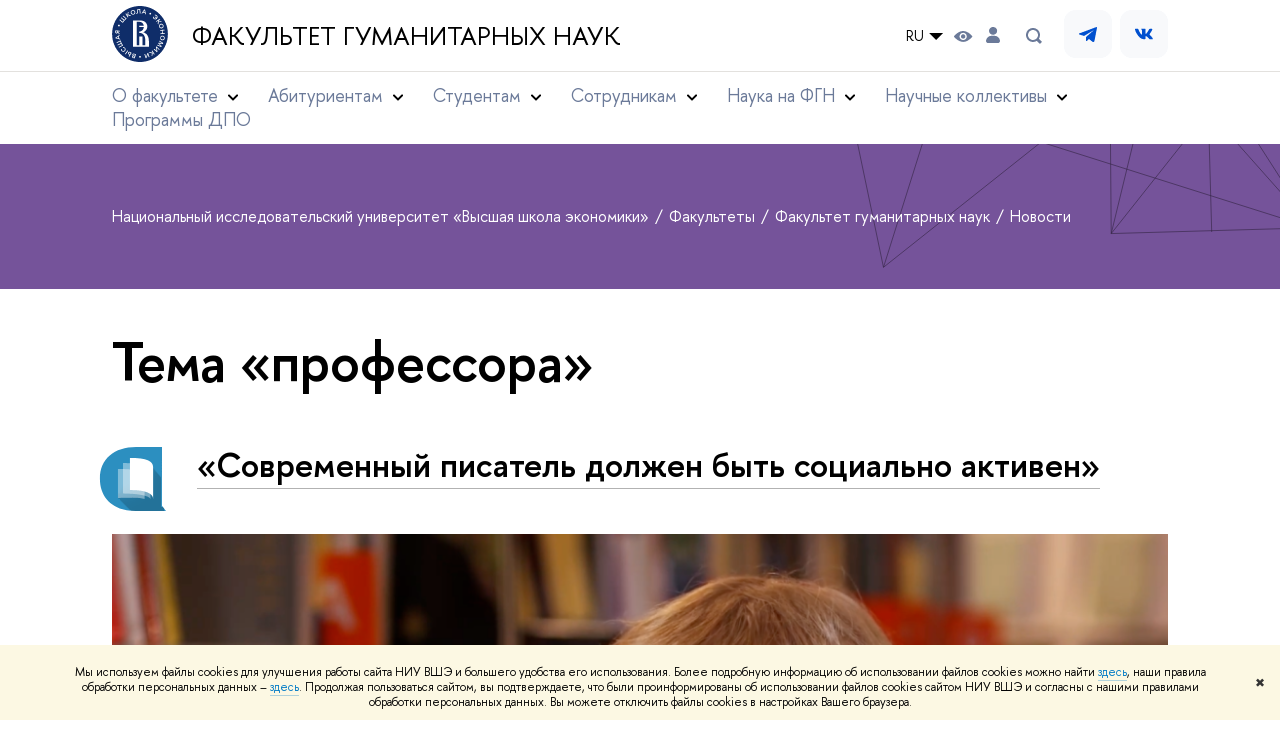

--- FILE ---
content_type: text/html; charset=utf-8
request_url: https://hum.hse.ru/news/tags/prof/page24.html
body_size: 23115
content:
<!DOCTYPE html>
<html lang="ru" itemscope itemtype="http://schema.org/WebPage">
<head>
	
	<title>Тема «профессора» – Страница 24 – Новости – Факультет гуманитарных наук – Национальный исследовательский университет «Высшая школа экономики»</title>

	
	<meta charset="utf-8">
	<meta http-equiv="X-UA-Compatible" content="IE=Edge" />
	
		<meta name="viewport" content="width=device-width, initial-scale=1"/>
	
	<meta name="twitter:card" content="summary"><meta property="og:title" content="Факультет гуманитарных наук">
	<meta name="mrc__share_title" content="Факультет гуманитарных наук">
	<meta itemprop="name" content="Факультет гуманитарных наук"><meta property="og:description" content="Главная страница факультета гуманитарных наук. Новости, анонсы, контакты, информация о факультете и его подразделения.">
	<meta name="mrc__share_description" content="Главная страница факультета гуманитарных наук. Новости, анонсы, контакты, информация о факультете и его подразделения.">
	<meta itemprop="description" content="Главная страница факультета гуманитарных наук. Новости, анонсы, контакты, информация о факультете и его подразделения.">
	<meta name="twitter:description" content="Главная страница факультета гуманитарных наук. Новости, анонсы, контакты, информация о факультете и его подразделения."><meta property="og:image" content="https://www.hse.ru/images/fb/hse_ru_thumb.jpg">
	<meta itemprop="image" content="https://www.hse.ru/images/fb/hse_ru_thumb.jpg">
	<link rel="image_src" href="https://www.hse.ru/images/fb/hse_ru_thumb.jpg"><meta name="twitter:image" content=""><meta property="og:url" content="https://hum.hse.ru/"><meta name="twitter:url" content="https://hum.hse.ru/"><meta property="og:type" content="website">

	<link rel="apple-touch-icon" sizes="180x180" href="/f/src/global/i/favicon/favicon_ios_180x180.png">
	<link rel="icon" type="image/png" sizes="32x32" href="/f/src/global/i/favicon/favicon_32x32.png">
	<link rel="icon" type="image/png" sizes="16x16" href="/f/src/global/i/favicon/favicon_16x16.png">
	<link rel="mask-icon" href="/f/src/global/i/favicon/favicon.svg" color="#0F2D69">
	<link rel="manifest" href="/f/src/manifest/manifest_ru.json">
	<meta name="msapplication-config" content="/f/src/global/i/favicon/browserconfig.xml">
	<link rel="shortcut icon" type="image/x-icon" href="/favicon.ico">
	
	<link href="https://hum.hse.ru/news/tags/prof/" rel="canonical"><link rel="prev" href="https://hum.hse.ru/news/tags/prof/page23.html"><link rel="next" href="https://hum.hse.ru/news/tags/prof/page25.html">
	
		<meta name="theme-color" content="#75549a"/>
	
	

	<!--[if lt IE 10]><script src="/f/src/global/bower_components/es5-shim/es5-shim.min.js"></script><![endif]-->
	<script src="https://www.hse.ru/f/src/global/js/job.js" async></script>

	
	<link rel="stylesheet" href="/f/src/projects/unshm1/unshm1.css" media="all"/>
	<link rel="stylesheet" href="/f/src/global/css/vision.css" media="all">
	<link rel="stylesheet" href="/f/src/global/css/sitemap.css" media="all">
	<link rel="stylesheet" href="/f/src/global/css/fotorama.css" media="all">
	<link rel="stylesheet" href="/f/src/global/css/magnific-popup.min.css" media="all">
	<link rel="stylesheet" href="/f/src/global/css/owl.carousel2.min.css">

	
	
	
	
		<script src="/f/src/global/js/cache/jquery-1.12.4.min/jquery-ui/jquery.ui.touch-punch.min/hse.utils/errtrack/main/modernizr/popup/switcher/tag/jquery.cookie/sitemap.ajax/vision/fotorama/jquery.magnific-popup.min/ctrlshifte/owl.carousel2.min/emerge/events-switcher/masonry.pkgd.min/imagesloaded.pkgd.min/universal.js"></script>
	

	
	<script type="text/javascript" src="/f/src/global/js/gibs.js"></script>
	
	
	
		
	       		
		
	
		
	       		
		
	
		
	       		
	

		
	
		
	       		
	

		
	
		
	       		
	

		
	

	
	
	
		
	       		
		
	
		
	       		
	

		
	
		
	       		
	
	<link rel="stylesheet" href="/f/src/projects/unshm1/busedu.css" />
	<link rel="stylesheet" href="/f/src/projects/unshm1/promo.css" />
	<link rel="stylesheet" href="/f/src/projects/unshm1/overwrite.css" />
	<link rel="stylesheet" href="/f/src/pinkman/pinkman.css">
	
		<link rel="stylesheet" href="/f/src/pinkman/pinkman_add.css">
	
	
	<script src="/f/src/global/js/stellar.min.js"></script>
	<script src="/f/src/global/js/glide.js"></script>
	<script src="/f/src/global/js/dragscroll.js"></script>
	<script>
		if (!Object.assign) {
			Object.defineProperty(Object, 'assign', {
				enumerable: false,
				configurable: true,
				writable: true,
				value: function(target) {
					'use strict';
					if (target === undefined || target === null) {
						throw new TypeError('Cannot convert first argument to object');
					}

					var to = Object(target);
					for (var i = 1; i < arguments.length; i++) {
						var nextSource = arguments[i];
						if (nextSource === undefined || nextSource === null) {
							continue;
						}
						nextSource = Object(nextSource);

						var keysArray = Object.keys(Object(nextSource));
						for (var nextIndex = 0, len = keysArray.length; nextIndex < len; nextIndex++) {
							var nextKey = keysArray[nextIndex];
							var desc = Object.getOwnPropertyDescriptor(nextSource, nextKey);
							if (desc !== undefined && desc.enumerable) {
								to[nextKey] = nextSource[nextKey];
							}
						}
					}
					return to;
				}
			});
		}
		(function() {
			//polyfill closest IE11
			if (!Element.prototype.closest) {
			Element.prototype.closest = function(css) {
				var node = this;

				while (node) {
					if (node.matches(css)) return node;
					else node = node.parentElement;
				}
				return null;
				};
			}
		})();

		function initGlide(className, opt, replaceAll) {
			const glideOptions = {
			rewind: false,
				gap: 0,
				animationDuration: 700,
				breakpoints: {
					1279: {
						animationDuration: 500
					}
				},
				classes: {
					direction: {
						ltr: 'pk-glide_ltr',
						rtl: 'pk-glide_rtl'
					},
					slider: 'pk-glide_slider',
					carousel: 'pk-glide_carousel',
					swipeable: 'pk-glide_swipeable',
					dragging: 'pk-glide_dragging',
					cloneSlide: 'pk-glide__slide_clone',
					activeNav: 'pk-glide__bullet_active',
					activeSlide: 'pk-glide__slide_active',
					disabledArrow: 'pk-glide__arrow_disabled'
				}
			};
			const options = typeof replaceAll === 'undefined' ? Object.assign(glideOptions, opt || {}) : opt;
			var pkGlide = new Glide('.' + className, options);
			const glideEl = document.querySelector('.' + className);
			const glideSlides = glideEl.querySelectorAll('.pk-glide__slide');


			function slidesClassToggle() {
				const currentSlide = glideEl.querySelector('.pk-glide__slide_active');
				if (currentSlide) {
					let prevEl = currentSlide.previousElementSibling || currentSlide.parentNode.lastElementChild;
					let nextEl = currentSlide.nextElementSibling || currentSlide.parentNode.firstElementChild;
					Array.prototype.slice.call(glideSlides || []).forEach(function(element) {
						element.classList.remove('pk-glide__slide_prev');
						element.classList.remove('pk-glide__slide_next');
					});
					prevEl.classList.add('pk-glide__slide_prev');
					nextEl.classList.add('pk-glide__slide_next');
				}
			}

			function counterToggle() {
				const currentSlide = glideEl.querySelector('.pk-glide__slide_active');
				if (currentSlide) {
					const totalSlidesCounter = glideEl.querySelector('.pk-glide__total-slides');
					const currentSlideCounter = glideEl.querySelector('.pk-glide__current-slide');
					const nodes = Array.prototype.slice.call( currentSlide.parentElement.querySelectorAll('.pk-glide__slide:not(.pk-glide__slide_clone)') );
					const currentSlideIndex = nodes.indexOf(currentSlide) + 1;
					currentSlideCounter.textContent = currentSlideIndex;
					totalSlidesCounter.textContent = currentSlide.parentElement.querySelectorAll('.pk-glide__slide:not(.pk-glide__slide_clone)').length;
				}
			}

			pkGlide.on(['build.after'], function() {
				slidesClassToggle();
				counterToggle();
			});

			pkGlide.on(['run.before'], function() {
				if (glideEl.classList.contains('pk-glide_no-animation')) glideEl.classList.remove('pk-glide_no-animation');
				slidesClassToggle();
			});

			pkGlide.on(['run.after'], function() {
				counterToggle();
			});

			pkGlide.mount();

			glideEl.addEventListener('click', function(){
				pkGlide.update({autoplay: 0});
			});
		}

		$(function(){
			/*
			$.stellar({
				responsive: true,
				horizontalScrolling: false,
				positionProperty: 'transform'
			});
			*/
			var fotoramaPromo = $('.fotorama--promo').data('fotorama');
			$('.js-fotorama__arr--next').on('click',function(){
				fotoramaPromo.show('>');
			});
			$('.js-fotorama__arr--prev').on('click',function(){
				fotoramaPromo.show('<');
			});
			localStorage.setItem("windowScrollTop", 0);
		});

			//foldable
			(function() {
				function init() {
					const foldableBlocks = document.querySelectorAll('.pk-foldable');

					function clickHandler(event) {
						const contentItem = event.target.closest('.pk-foldable__item')
						const content = contentItem.querySelector('.pk-foldable__content');
						const index = Array.from(contentItem.parentNode.children).indexOf(contentItem);
						const contents = event.target.closest('.pk-foldable').querySelectorAll('.pk-foldable__content');
						if(content) {
							Array.prototype.forEach.call((contents || []), function (item, currentIndex) {
								if(index !== currentIndex) item.classList.remove('pk-foldable__content_selected');
							});
							content.classList.toggle('pk-foldable__content_selected');
						}
					}

					Array.prototype.forEach.call((foldableBlocks || []), function (foldable) {
						foldable.addEventListener('click', clickHandler);
					});
				}
				document.addEventListener('DOMContentLoaded', init);
			})();


			//left or right submenu pos
			(function() {
				function init() {
					function calculateMenuPos() {
						const popups = document.querySelectorAll('.pk-submenu-popup');
						Array.prototype.forEach.call((popups || []), function (popup) {
							const leftCornerPos = popup.getBoundingClientRect().left;
							const blockWidth = popup.getBoundingClientRect().width;
							const submenu = popup.querySelector('.pk-submenu_submenu');
							if(submenu) {
								const submenuWidth = submenu.getBoundingClientRect().width || 0;
								const pos = document.body.clientWidth - (leftCornerPos + blockWidth + submenuWidth);
								if (pos < 0) {
									popup.classList.add('pk-submenu-popup_right');
								} else {
									popup.classList.remove('pk-submenu-popup_right');
								}
							}
						});
					}

					let resizeTimeout;
					function resizeThrottler() {
						if ( !resizeTimeout ) {
							resizeTimeout = setTimeout(function() {
								resizeTimeout = null;
								calculateMenuPos();
							}, 66);
						}
					}
					calculateMenuPos();
					window.addEventListener("resize", resizeThrottler, false);
				}
				document.addEventListener('DOMContentLoaded', init);
			})();

			//tabs
			(function() {
				function init() {
					const tabsBlocks = document.querySelectorAll('.pk-tabs');

					function clickHandler(event) {
						const tabItem = event.target.closest('.pk-tabs__item');
						if(tabItem) {
							const index = Array.from(tabItem.parentNode.children).indexOf(tabItem);
							selectContainer(event, tabItem, index);
						}
						if (tabItem && !tabItem.classList.contains('pk-tabs__item_selected')) {
							selectTab(event, tabItem);
						}
					}

					function selectContainer(event, tabItem, index) {
						const contents = tabItem.closest('.pk-tabs').querySelectorAll('.pk-tabs__content');
						Array.prototype.forEach.call((contents || []), function (item, curentIndex) {
								item.classList.remove('pk-tabs__content_selected');
								if (curentIndex == index) item.classList.add('pk-tabs__content_selected');
						});
					}

					function selectTab(event, activeTab) {
						const tabs = event.target.closest('.pk-tabs__list').querySelectorAll('.pk-tabs__item');
						Array.prototype.forEach.call((tabs || []), function (item) {
							item.classList.remove('pk-tabs__item_selected');
						});
						activeTab.classList.add('pk-tabs__item_selected');
					}
					Array.prototype.forEach.call((tabsBlocks || []), function (tabBlock) {
						tabBlock.addEventListener('click', clickHandler);
					});
				}
				document.addEventListener('DOMContentLoaded', init);
			})();
	</script>
	<script>
		$(function(){
			const page = $('.page');
			$('.pk-menu__item').hover(function(){
				const currentEl = $(this);
				const popup = currentEl.find('.pk-submenu-popup');
				const leftOffset = currentEl.offset().left - page.offset().left;
				const rightOfset = page.width() - currentEl.width() - leftOffset;

				if(rightOfset < 360) {
					popup.css('left',  (rightOfset - 360) + 'px');
				} else {
					popup.css('left',  0);
				}
			});
			const menu = document.querySelector('.pk-menu');
			if (menu) {
				menu.addEventListener('click', function(e){
					const itemArr = e.target.closest('.pk-menu__arr');
					const itemLabel = e.target.closest('.pk-menu__link');
					const subitemArr = e.target.closest('.pk-submenu__arr');
					const subitemLabel = e.target.closest('.pk-submenu__link');
					if ( itemArr || (itemLabel && !itemLabel.hasAttribute('href')) ) {
						const item = e.target.closest('.pk-menu__item_with-menu');
						if (item) item.classList.toggle('pk-menu__item_open');
					}
					if ( subitemArr || (subitemLabel && !subitemLabel.hasAttribute('href')) ) {
						const subitem = e.target.closest('.pk-submenu__item_with-menu');
						if (subitem) subitem.classList.toggle('pk-submenu__item_open');
					}
				});
			}
		});
	</script>
	<style>
		
			@media screen and (max-width: 995px) {
				.header-top, .header-board__title, .header-board__top {
					background-color: #75549a
				}
			}
		
		
		
		
	</style>
	

		
	

	
		<style>
			
.pk-section__devider {display: none;}
.content__inner > noindex, .ya-share2, .ya-share2+br, .posts ~br {display: none;}
.layout, .posts--page .post {padding-bottom: 0}
.content__inner {margin-bottom:0}
.pk-contacts .pk-events_simple {background-image: linear-gradient(to bottom, #fff, #fff);}
.pk-contacts .pk-events__item {border: none; padding-top: 0;}
.pk-address__href {
    position: relative;
    border: none;
}

@media (min-width:768px) {
  .pk-address__href::after {
    width: 1em;
    transform: scale(2.5);
    bottom: 0.65em;
    right: -2.2em;
  }
}
.pk-contacts p.u {letter-spacing: 0.1em}
.wdj-social {position: relative; margin-bottom: 1em;}
.wdj-social__icon {
    margin: 0 20px 0 0;
}
.wdj-social__icon::after {
    content: '';
    display: inline-block;
    background-size: contain;
    margin: 0;
    width: 30px;
    height: 30px;
    filter: grayscale(1) contrast(2);
}
.wdj-social__icon:hover::after {
	filter: grayscale(0) contrast(1) hue-rotate(340deg);
}


.pk-events_simple .pk-events__list {
	display: flex;
	flex-wrap: wrap;
	margin: 0 -28px;
}

@media screen and (max-width: 1599px) {
	.pk-events_simple .pk-events__list {
		margin: 0 -22px;
	}
}
@media screen and (max-width: 1279px) {
	.pk-events_simple .pk-events__list {
		margin: 0;
		flex-direction: column;
		flex-wrap: nowrap;
	}
}

.pk-events_simple .pk-events__item {
	width: calc(100% / 3 - 56px);
	margin-left: 28px;
	margin-right: 28px;
	box-sizing: border-box;
}

@media screen and (max-width: 1599px) {
	.pk-events_simple .pk-events__item {
		width: calc(100% / 3 - 44px);
		margin-left: 22px;
		margin-right: 22px;
	}
}
@media screen and (max-width: 1279px) {
	.pk-events_simple .pk-events__item {
		width: 100%;
		margin-left: 0;
		margin-right: 0;
	}
}

.pk-section {
	padding: 0;
}

.pk-section__inner {
	padding: 110px var(--pinkman-padding-desktop, 85px) 80px;
	box-sizing: border-box;
}

@media screen and (max-width: 1279px) {
	.pk-section__inner {
		padding: 80px 50px 60px;
	}
}

@media screen and (max-width: 767px) {
	.pk-section__inner {
		padding: 60px 20px 40px;
	}
}

.pk-section-title.footer, .pk-section__title.footer {
font: 600 3.0rem/1.05 "Proxima Nova", "Helvetica Neue", Arial, sans-serif;
}

.pk-section__title {
    margin: 0 0 1.27em;
}
p.vs-numbers-big__caption {color: #E61E3C;}
:link:hover, :visited:hover, .link:hover {color: #E61E3C;}
		</style>
	
	<script type="text/javascript">
		(function() {
			var s = document.createElement('script'); s.type = 'text/javascript'; s.async = true;
			s.src = '/f/src/_/jquery.orfo.js';
			s.onload = s.onreadystatechange = function() {
				if ($.fn.hseOrfo) {	// old IE...
					$(document).hseOrfo({
						'lang': 'ru'
					});
				}
			};
			var t = document.getElementsByTagName('script')[0]; t.parentNode.insertBefore(s, t);
		})();

		$(function() {
			var sidebar = '.sidebar .sidebar__inner';
			var modules = '.modules .modules__inner';
			var content = '.content .content__inner';
			var custom = '.js-orfo';
			var selector = $($.grep([custom, sidebar, modules, content], function(selector) { return $(selector).length})).get(0);

			if( selector ) {
				var mistake = "&lt;br/&gt; &lt;noindex&gt; &lt;span class=&quot;with-icon with-icon_tick&quot;&gt;&amp;nbsp;&lt;/span&gt; &lt;p class=&quot;last_child with-indent&quot;&gt; Нашли &lt;span class=&quot;wrong&quot;&gt;опечатку&lt;/span&gt;?&lt;br /&gt; Выделите её, нажмите Ctrl+Enter и отправьте нам уведомление. Спасибо за участие! &lt;/p&gt; &lt;/noindex&gt;";
				var code = $('<textarea/>').html(mistake).text() 
				$(selector).append(code);
			}
		});
	</script>

	<!-- counter -->
	
		<script src="/f/gtm/ip"></script><script type='text/javascript'><!--
(function(w,d,s,l,i){w[l]=w[l]||[];w[l].push({'gtm.start':
	new Date().getTime(),event:'gtm.js'});var f=d.getElementsByTagName(s)[0],
	j=d.createElement(s),dl=l!='dataLayer'?'&l='+l:'';j.async=true;j.src=
	'https://www.googletagmanager.com/gtm.js?id='+i+dl;f.parentNode.insertBefore(j,f);
	})(window,document,'script','dataLayer','GTM-P6DCQX');
//-->
</script>
	
	<!-- /counter -->
	


	
</head>
<body data-lang="ru" data-unit="139191145">
	
<script>
$(function() {
	$('.footer').before('<section class="pk-section pk-contacts"><div class="pk-section__inner pk-events_simple"><h2 class="pk-section-title footer pk-section__title footer"><a class="pk-address__href" href="https://yandex.ru/maps/-/CDaYBR~0" target="_blank" rel="nofollow">105066, Москва, Старая Басманная, 21/4</a></h4><div class="pk-events__list"><div class="pk-events__item"><p class="with-indent0 u smallest">По всем вопросам обращайтесь по телефону</p><h4 class="with-indent0"><a href="tel:+74957729590">+7 495 772-95-90 *22161</a></h2></div><div class="pk-events__item"><p class="with-indent0 u smallest">или пишите на почту</p><h4 class="with-indent0"><a href="mailto:fgn@hse.ru">fgn@hse.ru</a></h4></div><div class="pk-events__item"><p class="with-indent0 u smallest">Адрес для корреспонденции:</p><h4 class="with-indent0">101000, Москва, ул.&nbsp;Мясницкая&nbsp;20</h4></div></div></div></div></div></section>')
});
</script>
<style>
/*@import url(https://bm.hse.ru/f/src/pinkman/pinkman.css);*/
.fa-card__header {background: transparent !important;}
.pk-section__programmes_additional .epr-program__form .epr-program__filters:nth-child(2) .epr-program__filter:nth-child(-1n+2) {
  display: none;
}
.pk-section__programmes_additional .epr-program__form .epr-program__filters:nth-child(2) .epr-program__filter {
  width: calc(50% - 32px);
}
</style>




	<!-- LAYOUT -->
	
	<div class="page page_publications">
		
<!--noindex-->
	<div style="display:none;" class="browser_outdate">
		В старых версиях браузеров сайт может отображаться некорректно. Для оптимальной работы с сайтом рекомендуем воспользоваться современным браузером.
	</div>
	
	<div style="display:none;" class="gdpr_bar">
		<div class="gdpr_bar__inner">
			<noindex>
<p>Мы используем файлы cookies для улучшения работы сайта НИУ ВШЭ и большего удобства его использования. Более подробную информацию об использовании файлов cookies можно найти&nbsp;<a href="https://www.hse.ru/cookie.html" rel="nofollow noopener" target="_blank" title="Пройти по ссылке">здесь</a>, наши правила обработки персональных данных &ndash;&nbsp;<a href="https://www.hse.ru/data_protection_regulation" rel="nofollow noopener" target="_blank" title="Пройти по ссылке">здесь</a>. Продолжая пользоваться сайтом, вы подтверждаете, что были проинформированы об использовании файлов cookies сайтом НИУ ВШЭ и согласны с нашими правилами обработки персональных данных. Вы можете отключить файлы cookies в настройках Вашего браузера.</p>
</noindex>
			<span class="gdpr_bar__close">&#x2716;</span>
		</div>
	</div>
	
<!--/noindex-->

		
	
	
		
	
		
	<header class="pk-header pk-header_simple">
		<div class="pk-top pk-header__top-simple pk-header__top-vs">
			<div class="sv-control">
			<div class="sv-control__block">
				<ul class="sv-control__list sv-size">
					<li data-type="size" data-value="normal" class="sv-control__item sv-control__item--s_normal active">A</li>
					<li data-type="size" data-value="medium" class="sv-control__item sv-control__item--s_medium">A</li>
					<li data-type="size" data-value="large" class="sv-control__item sv-control__item--s_large">A</li>
				</ul>
			</div>
			<div class="sv-control__block">
				<ul class="sv-control__list sv-spacing">
					<li data-type="spacing" data-value="normal" class="active sv-control__item sv-control__item--ls_normal">АБB</li>
					<li data-type="spacing" data-value="medium" class="sv-control__item sv-control__item--ls_medium">АБB</li>
					<li data-type="spacing" data-value="large" class="sv-control__item sv-control__item--ls_large">АБB</li>
				</ul>
			</div>
			<div class="sv-control__block">
				<ul class="sv-control__list sv-contrast">
					<li data-type="contrast" data-value="normal" class="sv-control__item sv-control__item---color1 active">А</li>
					<li data-type="contrast" data-value="invert" class="sv-control__item sv-control__item---color2">А</li>
					<li data-type="contrast" data-value="blue" class="sv-control__item sv-control__item---color3">А</li>
					<li data-type="contrast" data-value="beige" class="sv-control__item sv-control__item---color4">А</li>
					<li data-type="contrast" data-value="brown" class="sv-control__item sv-control__item---color5">А</li>
				</ul>
			</div>
			<div class="sv-control__block">
				<ul class="sv-control__list sv-image">
					<li data-type="image" data-value="on" class="sv-control__item sv-control__item--image_on active"></li>
					<li data-type="image" data-value="off" class="sv-control__item sv-control__item--image_off"></li>
				</ul>
			</div>
			<div class="sv-control__block">
				<div class="sv-off js-sv-off">
					Обычная версия сайта
				</div>
			</div>
		</div>
			<div style="background: #fff;" class="header-top header-top--primary ">
				<div class="sv-logo pk-top__svg-logo">
					<a href="https://www.hse.ru" class="link link_no-underline">
						<img class="sv-logo__svg" src="/images/main/main_logo_ru_full.svg" alt="">
					</a>
					<a style="color: #000;" class="sv-logo__text link link_no-underline" href="https://hum.hse.ru/" class="sv-logo__text">
						Факультет гуманитарных наук
					</a>
				</div>
				<div class="header__controls">
					

	<div class="dropdown-lang">
		<div class="dropdown-lang__control">
			
				
					RU
				
			
				
			
			<svg width="24" height="24" viewBox="0 0 24 24" fill="none" xmlns="http://www.w3.org/2000/svg">
				<path fill-rule="evenodd" clip-rule="evenodd" d="M5 9L12 16L19 9H5Z" fill="currentColor"></path>
			</svg>
		</div>
		<ul class="dropdown-lang__list">
			
				<li class="dropdown-lang__item">
					
				</li>
			
				<li class="dropdown-lang__item">
					
						<a class="dropdown-lang__link link_no-underline js-lang-button" href="https://hum.hse.ru/en/news/">
							EN
						</a>
					
				</li>
			
		</ul>
	</div>


					
<div class="control control_vision" title="Версия для слабовидящих" itemprop="copy">
	<a style="color: inherit;" class="control_vision-link link link_no-underline" href="https://hum.hse.ru/?vision=enabledq?vision=enabled">
		<svg width="19" height="11" viewBox="0 0 19 11" fill="none" xmlns="http://www.w3.org/2000/svg">
			<path fill-rule="evenodd" clip-rule="evenodd" d="M18.191 5.05168C18.0175 4.8396 14.1228 0.000244141 9.16779 0.000244141C4.21275 0.000244141 0.318125 4.8396 0.144602 5.05168C-0.0482008 5.28305 -0.0482008 5.61081 0.144602 5.86146C0.318125 6.07354 4.21275 10.9129 9.16779 10.9129C14.1228 10.9129 18.0175 6.05426 18.191 5.86146C18.3645 5.63009 18.3645 5.28305 18.191 5.05168ZM9.16779 9.08127C7.16263 9.08127 5.54309 7.46172 5.54309 5.45657C5.54309 3.45142 7.16263 1.83187 9.16779 1.83187C11.1729 1.83187 12.7925 3.45142 12.7925 5.45657C12.7925 7.46172 11.1729 9.08127 9.16779 9.08127Z" fill="black"/>
			<path d="M9.16915 7.65568C10.383 7.65568 11.3671 6.67162 11.3671 5.45772C11.3671 4.24382 10.383 3.25977 9.16915 3.25977C7.95525 3.25977 6.97119 4.24382 6.97119 5.45772C6.97119 6.67162 7.95525 7.65568 9.16915 7.65568Z" fill="black"/>
		</svg>
		<span style="display: none;">
			Версия для слабовидящих
		</span>
	</a>
</div>

					
	<a href="https://www.hse.ru/lkuser/" class="control control_user" title="Личный кабинет сотрудника ВШЭ">
		<ins>
			<svg class="control_svg" width="14" height="17" viewBox="0 0 14 17" fill="none" xmlns="http://www.w3.org/2000/svg">
				<path d="M13.9439 13.3744C13.4507 10.7027 11.1283 8.75024 8.41546 8.75024H5.59985C2.82535 8.75024 0.482437 10.7643 0.030296 13.4977C-0.195775 14.8747 0.872922 16.1078 2.2499 16.1078H11.7449C13.1424 16.1078 14.2111 14.8336 13.9645 13.4566L13.9439 13.3744Z" fill="black"/>
				<path d="M4.12011 6.5515C5.72315 8.15454 8.31269 8.19564 9.95684 6.6337L9.99794 6.5926C11.416 5.23618 11.5599 3.03713 10.3062 1.51629C8.60041 -0.538899 5.43543 -0.497795 3.79128 1.5985C2.64037 3.07823 2.76369 5.19507 4.09956 6.53094L4.12011 6.5515Z" fill="black"/>
			</svg>
		</ins>
	</a>

					
	<div class="control control_search dpo-nav__search dpo-nav__search_desktop" title="Поиск">
		<ins class="popup_opener">
			<svg class="control_svg"  width="24" height="24" viewBox="0 0 24 24" fill="none" xmlns="http://www.w3.org/2000/svg">
				<path d="M16.84 14.8395C17.5973 13.7021 18.0009 12.366 18 10.9995C18.0021 9.44159 17.4844 7.9275 16.5289 6.697C15.5733 5.4665 14.2347 4.58991 12.7248 4.20605C11.2149 3.82219 9.62007 3.95299 8.1929 4.57774C6.76573 5.20249 5.58776 6.28549 4.84552 7.65524C4.10328 9.02499 3.83919 10.6032 4.09508 12.14C4.35096 13.6767 5.11219 15.0842 6.25823 16.1396C7.40426 17.1949 8.8696 17.8378 10.4222 17.9664C11.9748 18.0949 13.526 17.7019 14.83 16.8495L18 19.9995L20 17.9995L16.84 14.8395ZM6 10.9995C6 10.0106 6.29325 9.04391 6.84266 8.22167C7.39206 7.39942 8.17296 6.75856 9.08659 6.38012C10.0002 6.00168 11.0056 5.90266 11.9755 6.09559C12.9454 6.28852 13.8363 6.76472 14.5355 7.46398C15.2348 8.16325 15.711 9.05416 15.9039 10.0241C16.0969 10.994 15.9978 11.9993 15.6194 12.9129C15.241 13.8266 14.6001 14.6075 13.7779 15.1569C12.9556 15.7063 11.9889 15.9995 11 15.9995C9.67392 15.9995 8.40215 15.4727 7.46447 14.5351C6.52679 13.5974 6 12.3256 6 10.9995Z" fill="#6B7A99"/>
			</svg>
		</ins>
		<div class="popup popup_search not_display">
			<div class="popup__inner">
				<div class="search-form">
				<form action="https://www.hse.ru/search/index.html">
					<div class="search-form__button">
						<button class="button button_grey">Поиск</button>
					</div>
					<div class="search-form__input">
						<input type="text" name="text" placeholder="Поиск по сайту" class="input input100 input_mr"/>
						<input type="hidden" name="searchid" value="2284688"/>
						<input type="hidden" name="simple" value="1"/>
					</div>
				</form>
				</div>
				<div class="popup__block popup__block_indent">
					<a href="https://www.hse.ru/search/search.html?simple=0" class="link link_dark no-visited">Расширенный поиск</a>
					<span class="b-adv-search"></span>
				</div>
			</div>
		</div>
	</div>

					
	
		<div class="vs-header-social pk-top__social">
			
				<a class="vs-header-social__item" href="https://t.me/hum_hse">
					
					
						<svg width="48" height="48" viewBox="0 0 48 48" fill="none" xmlns="http://www.w3.org/2000/svg">
							<path d="M0 19.2C0 12.4794 0 9.11905 1.30792 6.55211C2.4584 4.29417 4.29417 2.4584 6.55211 1.30792C9.11905 0 12.4794 0 19.2 0H28.8C35.5206 0 38.8809 0 41.4479 1.30792C43.7058 2.4584 45.5416 4.29417 46.6921 6.55211C48 9.11905 48 12.4794 48 19.2V28.8C48 35.5206 48 38.8809 46.6921 41.4479C45.5416 43.7058 43.7058 45.5416 41.4479 46.6921C38.8809 48 35.5206 48 28.8 48H19.2C12.4794 48 9.11905 48 6.55211 46.6921C4.29417 45.5416 2.4584 43.7058 1.30792 41.4479C0 38.8809 0 35.5206 0 28.8V19.2Z" fill="#F8F9FB"/>
							<path d="M0 19.2C0 12.4794 0 9.11905 1.30792 6.55211C2.4584 4.29417 4.29417 2.4584 6.55211 1.30792C9.11905 0 12.4794 0 19.2 0H28.8C35.5206 0 38.8809 0 41.4479 1.30792C43.7058 2.4584 45.5416 4.29417 46.6921 6.55211C48 9.11905 48 12.4794 48 19.2V28.8C48 35.5206 48 38.8809 46.6921 41.4479C45.5416 43.7058 43.7058 45.5416 41.4479 46.6921C38.8809 48 35.5206 48 28.8 48H19.2C12.4794 48 9.11905 48 6.55211 46.6921C4.29417 45.5416 2.4584 43.7058 1.30792 41.4479C0 38.8809 0 35.5206 0 28.8V19.2Z" fill="#F8F9FB"/>
							<path d="M20 25.9999L15.4 24.4699C15.2887 24.4337 15.191 24.3648 15.1196 24.2721C15.0483 24.1794 15.0066 24.0672 15.0001 23.9504C14.9936 23.8336 15.0226 23.7176 15.0833 23.6175C15.1439 23.5175 15.2334 23.4381 15.34 23.3899L32.17 17.1099C32.2726 17.071 32.3838 17.06 32.492 17.0781C32.6003 17.0961 32.7018 17.1426 32.7862 17.2128C32.8707 17.283 32.9349 17.3743 32.9725 17.4775C33.01 17.5806 33.0195 17.6919 33 17.7999L30.45 30.9999C30.4024 31.2131 30.3014 31.4106 30.1566 31.5741C30.0118 31.7376 29.8278 31.8617 29.6219 31.9346C29.416 32.0076 29.195 32.0271 28.9795 31.9913C28.7641 31.9554 28.5612 31.8655 28.39 31.7299L25 28.9999L23.2 30.7999C23.1021 30.8998 22.9765 30.9682 22.8393 30.996C22.7022 31.0239 22.5599 31.01 22.4307 30.9562C22.3015 30.9024 22.1915 30.8111 22.1147 30.6941C22.0379 30.5771 21.998 30.4398 22 30.2999V26.9999L30 19.9999L20 25.9999Z" fill="#0050CF"/>
						</svg>
					
					
					
				</a>
			
				<a class="vs-header-social__item" href="https://vk.com/hsehum">
					
					
					
						<svg width="48" height="48" viewBox="0 0 48 48" fill="none" xmlns="http://www.w3.org/2000/svg">
							<path d="M0 19.2C0 12.4794 0 9.11905 1.30792 6.55211C2.4584 4.29417 4.29417 2.4584 6.55211 1.30792C9.11905 0 12.4794 0 19.2 0H28.8C35.5206 0 38.8809 0 41.4479 1.30792C43.7058 2.4584 45.5416 4.29417 46.6921 6.55211C48 9.11905 48 12.4794 48 19.2V28.8C48 35.5206 48 38.8809 46.6921 41.4479C45.5416 43.7058 43.7058 45.5416 41.4479 46.6921C38.8809 48 35.5206 48 28.8 48H19.2C12.4794 48 9.11905 48 6.55211 46.6921C4.29417 45.5416 2.4584 43.7058 1.30792 41.4479C0 38.8809 0 35.5206 0 28.8V19.2Z" fill="#F8F9FB"/>
							<path d="M0 19.2C0 12.4794 0 9.11905 1.30792 6.55211C2.4584 4.29417 4.29417 2.4584 6.55211 1.30792C9.11905 0 12.4794 0 19.2 0H28.8C35.5206 0 38.8809 0 41.4479 1.30792C43.7058 2.4584 45.5416 4.29417 46.6921 6.55211C48 9.11905 48 12.4794 48 19.2V28.8C48 35.5206 48 38.8809 46.6921 41.4479C45.5416 43.7058 43.7058 45.5416 41.4479 46.6921C38.8809 48 35.5206 48 28.8 48H19.2C12.4794 48 9.11905 48 6.55211 46.6921C4.29417 45.5416 2.4584 43.7058 1.30792 41.4479C0 38.8809 0 35.5206 0 28.8V19.2Z" fill="#F8F9FB"/>
							<path fill-rule="evenodd" clip-rule="evenodd" d="M29.7614 23.8982C29.7614 23.8982 32.1021 20.5649 32.3355 19.4697C32.413 19.0787 32.2418 18.8598 31.8388 18.8598H29.8074C29.3422 18.8598 29.1718 19.0626 29.032 19.3606C29.032 19.3606 27.9336 21.7215 26.5985 23.2101C26.1688 23.6907 25.9507 23.836 25.714 23.836C25.5234 23.836 25.4354 23.6745 25.4354 23.2408V19.4382C25.4354 18.9067 25.3732 18.75 24.9387 18.75H21.6837C21.4349 18.75 21.2798 18.8954 21.2798 19.0941C21.2798 19.5948 22.039 19.7079 22.039 21.0657V23.8667C22.039 24.4305 22.0083 24.6494 21.745 24.6494C21.0472 24.6494 19.3882 22.2239 18.4577 19.4697C18.272 18.9067 18.07 18.75 17.5426 18.75H15.5121C15.2173 18.75 15 18.9535 15 19.2508C15 19.7984 15.6357 22.3337 18.1322 25.7285C19.8066 28.0142 22.0092 29.25 23.9928 29.25C25.2028 29.25 25.4976 29.0465 25.4976 28.5303V26.7777C25.4976 26.3391 25.6672 26.1517 25.916 26.1517C26.1946 26.1517 26.6873 26.2422 27.8383 27.3875C29.2033 28.7032 29.2962 29.25 30.04 29.25H32.3193C32.552 29.25 32.7692 29.1402 32.7692 28.7492C32.7692 28.2323 32.1021 27.3099 31.0787 26.2139C30.6603 25.6509 29.9787 25.0403 29.7614 24.7592C29.4512 24.4305 29.5441 24.2423 29.7614 23.8982Z" fill="#0050CF"/>
						</svg>
					
					
				</a>
			
		</div>
	

					<span onclick="void(0)" class="control control_menu control_menu--open js-control_menu_open">
						<ins></ins>
						<span class="control__text">
							Меню
						</span>
					</span>
				</div>
			</div>
			
				<div class="sv-menu js-mobile_popup">
					<!--div style="left: auto; background: #fff;" class="header-top js-mobile_popup__top is-fixed is-mobile">
						<a class="sv-logo" href="https://www.hse.ru">
							<img class="sv-logo__svg" src="/images/main/main_logo_ru_full.svg" alt="">
							<p class="sv-logo__text">
								Факультет гуманитарных наук
							</p>
						</a>
						
	<div class="control control_search dpo-nav__search dpo-nav__search_mobile" title="Поиск">
		<ins class="popup_opener">
			<svg class="control_svg"  width="24" height="24" viewBox="0 0 24 24" fill="none" xmlns="http://www.w3.org/2000/svg">
				<path d="M16.84 14.8395C17.5973 13.7021 18.0009 12.366 18 10.9995C18.0021 9.44159 17.4844 7.9275 16.5289 6.697C15.5733 5.4665 14.2347 4.58991 12.7248 4.20605C11.2149 3.82219 9.62007 3.95299 8.1929 4.57774C6.76573 5.20249 5.58776 6.28549 4.84552 7.65524C4.10328 9.02499 3.83919 10.6032 4.09508 12.14C4.35096 13.6767 5.11219 15.0842 6.25823 16.1396C7.40426 17.1949 8.8696 17.8378 10.4222 17.9664C11.9748 18.0949 13.526 17.7019 14.83 16.8495L18 19.9995L20 17.9995L16.84 14.8395ZM6 10.9995C6 10.0106 6.29325 9.04391 6.84266 8.22167C7.39206 7.39942 8.17296 6.75856 9.08659 6.38012C10.0002 6.00168 11.0056 5.90266 11.9755 6.09559C12.9454 6.28852 13.8363 6.76472 14.5355 7.46398C15.2348 8.16325 15.711 9.05416 15.9039 10.0241C16.0969 10.994 15.9978 11.9993 15.6194 12.9129C15.241 13.8266 14.6001 14.6075 13.7779 15.1569C12.9556 15.7063 11.9889 15.9995 11 15.9995C9.67392 15.9995 8.40215 15.4727 7.46447 14.5351C6.52679 13.5974 6 12.3256 6 10.9995Z" fill="#6B7A99"/>
			</svg>
		</ins>
		<div class="popup popup_search not_display">
			<div class="popup__inner">
				<div class="search-form">
				<form action="https://www.hse.ru/search/index.html">
					<div class="search-form__button">
						<button class="button button_grey">Поиск</button>
					</div>
					<div class="search-form__input">
						<input type="text" name="text" placeholder="Поиск по сайту" class="input input100 input_mr"/>
						<input type="hidden" name="searchid" value="2284688"/>
						<input type="hidden" name="simple" value="1"/>
					</div>
				</form>
				</div>
				<div class="popup__block popup__block_indent">
					<a href="https://www.hse.ru/search/search.html?simple=0" class="link link_dark no-visited">Расширенный поиск</a>
					<span class="b-adv-search"></span>
				</div>
			</div>
		</div>
	</div>

						<span onclick="void(0)" class="control is-mobile control_menu control_menu--close js-control_menu_close"><ins></ins></span>
					</div--><div class="header-board__top js-mobile_popup__top is-fixed is-mobile">
	<div class="header-top header-top--secondary">
		<div style="display: flex" class="left">
			
	

			

	<div class="dropdown-lang">
		<div class="dropdown-lang__control">
			
				
					RU
				
			
				
			
			<svg width="24" height="24" viewBox="0 0 24 24" fill="none" xmlns="http://www.w3.org/2000/svg">
				<path fill-rule="evenodd" clip-rule="evenodd" d="M5 9L12 16L19 9H5Z" fill="currentColor"></path>
			</svg>
		</div>
		<ul class="dropdown-lang__list">
			
				<li class="dropdown-lang__item">
					
				</li>
			
				<li class="dropdown-lang__item">
					
						<a class="dropdown-lang__link link_no-underline js-lang-button" href="https://hum.hse.ru/en/news/">
							EN
						</a>
					
				</li>
			
		</ul>
	</div>


			
        <a href="https://www.hse.ru/lkuser/" class="control control_user" title="Личный кабинет сотрудника ВШЭ">
			<ins>
				<svg class="control_svg" width="17" height="18" viewBox="0 0 17 18" xmlns="http://www.w3.org/2000/svg"><path class="control__path" d="M13.702 13.175c.827.315 1.486.817 1.978 1.506.492.689.738 1.467.738 2.333h-16.419c0-1.417.532-2.5 1.595-3.248.394-.276 1.358-.591 2.894-.945.945-.118 1.457-.374 1.536-.768.039-.157.059-.61.059-1.358 0-.118-.039-.217-.118-.295-.157-.157-.315-.433-.472-.827-.079-.315-.157-.787-.236-1.417-.157.039-.285-.02-.384-.177-.098-.157-.177-.364-.236-.62l-.089-.443c-.157-.866-.098-1.28.177-1.24-.118-.157-.217-.532-.295-1.122-.118-.866-.059-1.634.177-2.303.276-.748.768-1.319 1.476-1.713.709-.394 1.476-.571 2.303-.532.787.039 1.506.276 2.156.709.65.433 1.093 1.024 1.329 1.772.197.551.217 1.319.059 2.303-.079.472-.157.768-.236.886.118-.039.207 0 .266.118.059.118.079.266.059.443l-.059.472c-.02.138-.049.246-.089.325l-.118.413c-.039.276-.108.472-.207.591-.098.118-.226.157-.384.118-.079.866-.217 1.476-.413 1.831 0 .039-.069.138-.207.295-.138.157-.207.256-.207.295v.65c0 .394.039.689.118.886.079.197.354.354.827.472.276.118.679.217 1.211.295.532.079.935.177 1.211.295z" fill="#0F2D69"/></svg>
			</ins>
        </a>

			<span class="control control_white control_search js-search_mobile_control" title="Поиск"><ins><svg class="control_svg" width="19" height="19" viewBox="0 0 19 19" xmlns="http://www.w3.org/2000/svg"><path d="M12.927 7.9c0-1.384-.492-2.568-1.476-3.552s-2.168-1.476-3.552-1.476-2.568.492-3.552 1.476-1.476 2.168-1.476 3.552.492 2.568 1.476 3.552 2.168 1.476 3.552 1.476 2.568-.492 3.552-1.476 1.476-2.168 1.476-3.552zm4.053 11.1l-4.603-4.592c-1.339.928-2.832 1.391-4.477 1.391-1.07 0-2.093-.208-3.069-.623-.976-.415-1.818-.976-2.525-1.683-.707-.707-1.268-1.549-1.683-2.525-.415-.976-.623-1.999-.623-3.069 0-1.07.208-2.093.623-3.069.415-.976.976-1.818 1.683-2.525.707-.707 1.549-1.268 2.525-1.683.976-.415 1.999-.623 3.069-.623 1.07 0 2.093.208 3.069.623.976.415 1.818.976 2.525 1.683.707.707 1.268 1.549 1.683 2.525.415.976.623 1.999.623 3.069 0 1.646-.464 3.138-1.391 4.477l4.603 4.603-2.031 2.02z" fill="#1658DA"/></svg></ins></span>
		</div>
		<div class="right">
			<div class="header__controls">
				
					<span onclick="void(0)" class="control is-mobile control_menu control_menu--close js-control_menu_close"><ins></ins></span>
				
			</div>
		</div>
	</div>
	<div class="js-search_mobile_popup not_display is-mobile">
		<div class="search-form">
			<form action="https://www.hse.ru/search/index.html">
				<div class="search-form__button">
					<button class="button button_grey ">Поиск</button>
				</div>
				<div class="search-form__input">
					<input type="text" name="text" placeholder="Поиск по сайту" class="input fa-search_input input100 input_mr">
					<input type="hidden" name="simple" value="1">
					<input name="searchid" type="hidden" value="2284688">
				</div>
			</form>
		</div>
		<div class="popup__block">
			<a href="https://hum.hse.ru/search/search.html?simple=0&searchid=2284688" class="link_white">Расширенный поиск</a>
		</div>
	</div>
	<div class="header-board__title">
		<a class="link_white link_no-underline" href="https://hum.hse.ru/">Факультет гуманитарных наук</a>
	</div>
</div>
<nav class="dpo-nav js-mobile_popup__inner">
						
		<ul class="pk-menu pk-menu_vs">
			
				
					<li class="pk-menu__item pk-menu__item_with-menu"><span class="pk-menu__link">О факультете</span>
						<i class="pk-menu__arr"></i>
						<div class="pk-submenu-popup">
							<ul class="pk-submenu pk-menu__sub pk-submenu_____">
								
									
										<li class="pk-submenu__item pk-submenu__item_with-menu">
											<span class="pk-submenu__link">О нас</span>
											<i class="pk-submenu__arr"></i>
											<div class="pk-submenu pk-menu__sub pk-submenu_submenu pk-submenu-popup__submenu">
												<ul class="pk-submenu__inner">
													
														<li class="pk-submenu__item ">
															
																<a href="https://hum.hse.ru/about" class="pk-submenu__link">
																	Главное
																</a>
															
														</li>
													
														<li class="pk-submenu__item ">
															
																<a href="https://hum.hse.ru/figures" class="pk-submenu__link">
																	Цифры и факты
																</a>
															
														</li>
													
														<li class="pk-submenu__item ">
															
																<a href="https://hum.hse.ru/10" class="pk-submenu__link">
																	10 лет ФГН
																</a>
															
														</li>
													
												</ul>
											</div>
										</li>
									
								
									
										<li class="pk-submenu__item"><a href="https://hum.hse.ru/administration" class="pk-submenu__link">Руководство ФГН</a></li>
									
								
									
										<li class="pk-submenu__item"><a href="https://hum.hse.ru/persons" class="pk-submenu__link">Сотрудники</a></li>
									
								
									
										<li class="pk-submenu__item pk-submenu__item_with-menu">
											<span class="pk-submenu__link">Образовательные подразделения</span>
											<i class="pk-submenu__arr"></i>
											<div class="pk-submenu pk-menu__sub pk-submenu_submenu pk-submenu-popup__submenu">
												<ul class="pk-submenu__inner">
													
														<li class="pk-submenu__item ">
															
																<a href=" https://hist.hse.ru/" class="pk-submenu__link">
																	Школа исторических наук
																</a>
															
														</li>
													
														<li class="pk-submenu__item ">
															
																<a href="http://ling.hse.ru/" class="pk-submenu__link">
																	Школа лингвистики
																</a>
															
														</li>
													
														<li class="pk-submenu__item ">
															
																<a href="https://philology.hse.ru/" class="pk-submenu__link">
																	Школа филологических наук
																</a>
															
														</li>
													
														<li class="pk-submenu__item ">
															
																<a href="https://phc.hse.ru/" class="pk-submenu__link">
																	Школа философии и культурологии
																</a>
															
														</li>
													
														<li class="pk-submenu__item ">
															
																<a href="https://lang.hse.ru/" class="pk-submenu__link">
																	Школа иностранных языков
																</a>
															
														</li>
													
														<li class="pk-submenu__item ">
															
																<a href="https://iocs.hse.ru/" class="pk-submenu__link">
																	Институт классического Востока и античности
																</a>
															
														</li>
													
														<li class="pk-submenu__item ">
															
																<a href="https://www.hse.ru/rfl/" class="pk-submenu__link">
																	Департамент русского языка как иностранного
																</a>
															
														</li>
													
												</ul>
											</div>
										</li>
									
								
									
										<li class="pk-submenu__item pk-submenu__item_with-menu">
											<span class="pk-submenu__link">Бюро и центры</span>
											<i class="pk-submenu__arr"></i>
											<div class="pk-submenu pk-menu__sub pk-submenu_submenu pk-submenu-popup__submenu">
												<ul class="pk-submenu__inner">
													
														<li class="pk-submenu__item ">
															
																<a href="https://hum.hse.ru/centre/" class="pk-submenu__link">
																	Центр обеспечения образовательной деятельности
																</a>
															
														</li>
													
														<li class="pk-submenu__item ">
															
																<a href="https://hum.hse.ru/ps/" class="pk-submenu__link">
																	Бюро коммуникационных стратегий 
																</a>
															
														</li>
													
														<li class="pk-submenu__item ">
															
																<a href="https://hum.hse.ru/youthpol/" class="pk-submenu__link">
																	Бюро молодежной политики 
																</a>
															
														</li>
													
														<li class="pk-submenu__item ">
															
																<a href="https://hum.hse.ru/support/" class="pk-submenu__link">
																	Бюро научной политики 
																</a>
															
														</li>
													
														<li class="pk-submenu__item ">
															
																<a href="https://hum.hse.ru/808792102/" class="pk-submenu__link">
																	Бюро финансовой политики 
																</a>
															
														</li>
													
														<li class="pk-submenu__item ">
															
																<a href="https://hum.hse.ru/808792145/" class="pk-submenu__link">
																	Организационно аналитическое бюро 
																</a>
															
														</li>
													
														<li class="pk-submenu__item ">
															
																<a href="https://hum.hse.ru/crppp/" class="pk-submenu__link">
																	Центр развития практических и партнёрских проектов
																</a>
															
														</li>
													
														<li class="pk-submenu__item ">
															
																<a href="https://hum.hse.ru/808792108/" class="pk-submenu__link">
																	Бюро дополнительного образования
																</a>
															
														</li>
													
												</ul>
											</div>
										</li>
									
								
									
										<li class="pk-submenu__item pk-submenu__item_with-menu">
											<span class="pk-submenu__link">Комиссии </span>
											<i class="pk-submenu__arr"></i>
											<div class="pk-submenu pk-menu__sub pk-submenu_submenu pk-submenu-popup__submenu">
												<ul class="pk-submenu__inner">
													
														<li class="pk-submenu__item ">
															
																<a href="https://hum.hse.ru/research/sciencom/" class="pk-submenu__link">
																	Научная комиссия 
																</a>
															
														</li>
													
														<li class="pk-submenu__item ">
															
																<a href="https://hum.hse.ru/educom" class="pk-submenu__link">
																	Комиссия по поддержке образовательных инициатив
																</a>
															
														</li>
													
														<li class="pk-submenu__item ">
															
																<a href="https://hum.hse.ru/social" class="pk-submenu__link">
																	Социальные комиссии
																</a>
															
														</li>
													
												</ul>
											</div>
										</li>
									
								
									
										<li class="pk-submenu__item"><a href="https://hum.hse.ru/council/" class="pk-submenu__link">Ученый совет</a></li>
									
								
									
										<li class="pk-submenu__item"><a href="https://hum.hse.ru/alumni" class="pk-submenu__link">Наши выпускники </a></li>
									
								
									
										<li class="pk-submenu__item"><a href="https://lk.hse.ru/user-suggestions" class="pk-submenu__link">Выразительная кнопка </a></li>
									
								
							</ul>
						</div>
					</li>
				
			
				
					<li class="pk-menu__item pk-menu__item_with-menu"><span class="pk-menu__link">Абитуриентам </span>
						<i class="pk-menu__arr"></i>
						<div class="pk-submenu-popup">
							<ul class="pk-submenu pk-menu__sub pk-submenu____">
								
									
										<li class="pk-submenu__item"><a href="https://hum.hse.ru/school" class="pk-submenu__link">Программы для школьников </a></li>
									
								
									
										<li class="pk-submenu__item pk-submenu__item_with-menu">
											<span class="pk-submenu__link">Бакалавриат</span>
											<i class="pk-submenu__arr"></i>
											<div class="pk-submenu pk-menu__sub pk-submenu_submenu pk-submenu-popup__submenu">
												<ul class="pk-submenu__inner">
													
														<li class="pk-submenu__item ">
															
																<a href="https://hum.hse.ru/programmes_ba" class="pk-submenu__link">
																	Программы бакалавриата
																</a>
															
														</li>
													
														<li class="pk-submenu__item ">
															
																<a href="https://ba.hse.ru/result2025" class="pk-submenu__link">
																	Проходные баллы на бюджетные места в 2025 году
																</a>
															
														</li>
													
												</ul>
											</div>
										</li>
									
								
									
										<li class="pk-submenu__item pk-submenu__item_with-menu">
											<span class="pk-submenu__link">Магистратура </span>
											<i class="pk-submenu__arr"></i>
											<div class="pk-submenu pk-menu__sub pk-submenu_submenu pk-submenu-popup__submenu">
												<ul class="pk-submenu__inner">
													
														<li class="pk-submenu__item ">
															
																<a href="https://hum.hse.ru/programmes_ma" class="pk-submenu__link">
																	Программы магистратуры
																</a>
															
														</li>
													
														<li class="pk-submenu__item ">
															
																<a href="https://ma.hse.ru/stat" class="pk-submenu__link">
																	Итоги приемных кампании в магистратуру прошлых лет
																</a>
															
														</li>
													
												</ul>
											</div>
										</li>
									
								
									
										<li class="pk-submenu__item pk-submenu__item_with-menu">
											<span class="pk-submenu__link">Аспирантура </span>
											<i class="pk-submenu__arr"></i>
											<div class="pk-submenu pk-menu__sub pk-submenu_submenu pk-submenu-popup__submenu">
												<ul class="pk-submenu__inner">
													
														<li class="pk-submenu__item ">
															
																<a href="https://aspirantura.hse.ru/history/" class="pk-submenu__link">
																	Аспирантская школа по историческим наукам 
																</a>
															
														</li>
													
														<li class="pk-submenu__item ">
															
																<a href="https://aspirantura.hse.ru/culture/" class="pk-submenu__link">
																	Аспирантская школа по культурологии
																</a>
															
														</li>
													
														<li class="pk-submenu__item ">
															
																<a href="https://phs.hse.ru" class="pk-submenu__link">
																	Аспирантская школа по филологическим наукам 
																</a>
															
														</li>
													
														<li class="pk-submenu__item ">
															
																<a href="https://aspirantura.hse.ru/philosophy/" class="pk-submenu__link">
																	Аспирантская школа по философским наукам 
																</a>
															
														</li>
													
												</ul>
											</div>
										</li>
									
								
							</ul>
						</div>
					</li>
				
			
				
					<li class="pk-menu__item pk-menu__item_with-menu"><span class="pk-menu__link">Студентам </span>
						<i class="pk-menu__arr"></i>
						<div class="pk-submenu-popup">
							<ul class="pk-submenu pk-menu__sub pk-submenu___">
								
									
										<li class="pk-submenu__item"><a href="https://lk.hse.ru" class="pk-submenu__link">Личный кабинет </a></li>
									
								
									
										<li class="pk-submenu__item"><a href="https://www.hse.ru/studyspravka/ras_stud" class="pk-submenu__link">Расписание </a></li>
									
								
									
										<li class="pk-submenu__item"><a href="https://hum.hse.ru/centre/" class="pk-submenu__link">Центр обеспечения образовательной деятельности </a></li>
									
								
									
										<li class="pk-submenu__item"><a href="https://hum.hse.ru/crppp/" class="pk-submenu__link">Центр развития практических и партнерских проектов</a></li>
									
								
									
										<li class="pk-submenu__item"><a href="https://hum.hse.ru/educom/to_assist" class="pk-submenu__link">Учебные ассистенты и консультации </a></li>
									
								
									
										<li class="pk-submenu__item"><a href="https://hum.hse.ru/minor" class="pk-submenu__link">Миноры </a></li>
									
								
									
										<li class="pk-submenu__item"><a href="https://hum.hse.ru/minidegree" class="pk-submenu__link">Минидигри</a></li>
									
								
									
										<li class="pk-submenu__item pk-submenu__item_with-menu">
											<span class="pk-submenu__link">Студенческий совет ФГН и ШИЯ</span>
											<i class="pk-submenu__arr"></i>
											<div class="pk-submenu pk-menu__sub pk-submenu_submenu pk-submenu-popup__submenu">
												<ul class="pk-submenu__inner">
													
														<li class="pk-submenu__item ">
															
																<a href="https://hum.hse.ru/studsovet" class="pk-submenu__link">
																	Студенческий совет ФГН и ШИЯ
																</a>
															
														</li>
													
														<li class="pk-submenu__item ">
															
																<a href="docs" class="pk-submenu__link">
																	Документы
																</a>
															
														</li>
													
														<li class="pk-submenu__item ">
															
																<a href="events" class="pk-submenu__link">
																	Мероприятия Студенческого совета
																</a>
															
														</li>
													
												</ul>
											</div>
										</li>
									
								
									
										<li class="pk-submenu__item"><a href="https://www.hse.ru/dormitory/" class="pk-submenu__link">Общежития </a></li>
									
								
									
										<li class="pk-submenu__item"><a href="https://hum.hse.ru/studyabroad" class="pk-submenu__link">Международный студенческий обмен </a></li>
									
								
									
										<li class="pk-submenu__item pk-submenu__item_with-menu">
											<span class="pk-submenu__link">Студенческие проекты </span>
											<i class="pk-submenu__arr"></i>
											<div class="pk-submenu pk-menu__sub pk-submenu_submenu pk-submenu-popup__submenu">
												<ul class="pk-submenu__inner">
													
														<li class="pk-submenu__item ">
															
																<a href="https://hum.hse.ru/proj" class="pk-submenu__link">
																	О проектах ФГН 
																</a>
															
														</li>
													
														<li class="pk-submenu__item ">
															
																<a href="https://hum.hse.ru/proj/level2" class="pk-submenu__link">
																	Факультетские проекты 
																</a>
															
														</li>
													
														<li class="pk-submenu__item ">
															
																<a href="https://hum.hse.ru/proj/stud" class="pk-submenu__link">
																	Студенческие проекты 
																</a>
															
														</li>
													
														<li class="pk-submenu__item ">
															
																<a href="https://mnogobukv.hse.ru/" class="pk-submenu__link">
																	Многобукв
																</a>
															
														</li>
													
														<li class="pk-submenu__item ">
															
																<a href="https://hum.hse.ru/literature-archive" class="pk-submenu__link">
																	Автограф. ХХ век
																</a>
															
														</li>
													
												</ul>
											</div>
										</li>
									
								
									
										<li class="pk-submenu__item"><a href="https://hum.hse.ru/youthpol/blago" class="pk-submenu__link">Благодарности </a></li>
									
								
							</ul>
						</div>
					</li>
				
			
				
					<li class="pk-menu__item pk-menu__item_with-menu"><span class="pk-menu__link">Сотрудникам </span>
						<i class="pk-menu__arr"></i>
						<div class="pk-submenu-popup">
							<ul class="pk-submenu pk-menu__sub pk-submenu_">
								
									
										<li class="pk-submenu__item"><a href="https://hum.hse.ru/online" class="pk-submenu__link">ФГН онлайн </a></li>
									
								
									
										<li class="pk-submenu__item"><a href="https://handbook.hse.ru/responsibilities/managers" class="pk-submenu__link">Ответственные за персональные страницы сотрудников </a></li>
									
								
									
										<li class="pk-submenu__item"><a href="https://hum.hse.ru/centre/" class="pk-submenu__link">ЦООД</a></li>
									
								
									
										<li class="pk-submenu__item"><a href="https://hum.hse.ru/crppp/" class="pk-submenu__link">Центр развития практических и партнерских проектов</a></li>
									
								
							</ul>
						</div>
					</li>
				
			
				
					<li class="pk-menu__item pk-menu__item_with-menu"><span class="pk-menu__link">Наука на ФГН</span>
						<i class="pk-menu__arr"></i>
						<div class="pk-submenu-popup">
							<ul class="pk-submenu pk-menu__sub pk-submenu___">
								
									
										<li class="pk-submenu__item"><a href="https://hum.hse.ru/research/" class="pk-submenu__link">Главное</a></li>
									
								
									
										<li class="pk-submenu__item"><a href="https://hum.hse.ru/research/sciencom/" class="pk-submenu__link">Научная комиссия </a></li>
									
								
									
										<li class="pk-submenu__item"><a href="https://hum.hse.ru/research/contest/" class="pk-submenu__link">Конкурсы</a></li>
									
								
									
										<li class="pk-submenu__item"><a href="https://hum.hse.ru/research/publications/" class="pk-submenu__link">Публикации </a></li>
									
								
									
										<li class="pk-submenu__item"><a href="https://aspirantura.hse.ru/for_s#pagetop" class="pk-submenu__link">Соискательство </a></li>
									
								
									
										<li class="pk-submenu__item pk-submenu__item_with-menu">
											<span class="pk-submenu__link">Диссертационные советы </span>
											<i class="pk-submenu__arr"></i>
											<div class="pk-submenu pk-menu__sub pk-submenu_submenu pk-submenu-popup__submenu">
												<ul class="pk-submenu__inner">
													
														<li class="pk-submenu__item ">
															
																<a href="https://www.hse.ru/science/disscoun/council_culturology" class="pk-submenu__link">
																	По культурологии 
																</a>
															
														</li>
													
														<li class="pk-submenu__item ">
															
																<a href="https://www.hse.ru/science/disscoun/council_phil_ling" class="pk-submenu__link">
																	По филологии и лингвистике 
																</a>
															
														</li>
													
														<li class="pk-submenu__item ">
															
																<a href="https://www.hse.ru/science/disscoun/council_history" class="pk-submenu__link">
																	По истории 
																</a>
															
														</li>
													
														<li class="pk-submenu__item ">
															
																<a href="https://www.hse.ru/science/disscoun/council_philosophy" class="pk-submenu__link">
																	По философии 
																</a>
															
														</li>
													
														<li class="pk-submenu__item ">
															
																<a href="https://www.hse.ru/science/disscoun/council_orientalism/" class="pk-submenu__link">
																	По востоковедению и африканистике
																</a>
															
														</li>
													
														<li class="pk-submenu__item  pk-submenu__item_heading">
															
																<a href="https://hum.hse.ru/support/disscoun_room" class="pk-submenu__link">
																	Бронирование Зала диссертационных советов
																</a>
															
														</li>
													
												</ul>
											</div>
										</li>
									
								
									
										<li class="pk-submenu__item pk-submenu__item_with-menu">
											<span class="pk-submenu__link">Научные журналы </span>
											<i class="pk-submenu__arr"></i>
											<div class="pk-submenu pk-menu__sub pk-submenu_submenu pk-submenu-popup__submenu">
												<ul class="pk-submenu__inner">
													
														<li class="pk-submenu__item ">
															
																<a href="https://sociologica.hse.ru/" class="pk-submenu__link">
																	Социологическое обозрение
																</a>
															
														</li>
													
														<li class="pk-submenu__item ">
															
																<a href="https://philosophy.hse.ru/" class="pk-submenu__link">
																	Философия
																</a>
															
														</li>
													
														<li class="pk-submenu__item ">
															
																<a href="https://phillet.hse.ru/" class="pk-submenu__link">
																	Философические письма. Русско-европейский диалог
																</a>
															
														</li>
													
														<li class="pk-submenu__item ">
															
																<a href="https://history.hse.ru/" class="pk-submenu__link">
																	HSE History
																</a>
															
														</li>
													
														<li class="pk-submenu__item ">
															
																<a href="https://www.logosjournal.ru/" class="pk-submenu__link" rel="nofollow">
																	Логос
																</a>
															
														</li>
													
														<li class="pk-submenu__item ">
															
																<a href="https://patria.hse.ru/" class="pk-submenu__link">
																	Patria
																</a>
															
														</li>
													
														<li class="pk-submenu__item ">
															
																<a href="https://territory.hse.ru/" class="pk-submenu__link">
																	Территория: журнал исторических исследований
																</a>
															
														</li>
													
												</ul>
											</div>
										</li>
									
								
							</ul>
						</div>
					</li>
				
			
				
					<li class="pk-menu__item pk-menu__item_with-menu"><span class="pk-menu__link">Научные коллективы</span>
						<i class="pk-menu__arr"></i>
						<div class="pk-submenu-popup">
							<ul class="pk-submenu pk-menu__sub pk-submenu________">
								
									
										<li class="pk-submenu__item pk-submenu__item_with-menu">
											<span class="pk-submenu__link">Научные институты</span>
											<i class="pk-submenu__arr"></i>
											<div class="pk-submenu pk-menu__sub pk-submenu_submenu pk-submenu-popup__submenu">
												<ul class="pk-submenu__inner">
													
														<li class="pk-submenu__item ">
															
																<a href="https://www.hse.ru/rrh/" class="pk-submenu__link">
																	Институт региональных исторических исследований
																</a>
															
														</li>
													
														<li class="pk-submenu__item ">
															
																<a href="https://ics.hse.ru/" class="pk-submenu__link">
																	Институт исследований культуры 
																</a>
															
														</li>
													
												</ul>
											</div>
										</li>
									
								
									
										<li class="pk-submenu__item pk-submenu__item_with-menu">
											<span class="pk-submenu__link">Центры </span>
											<i class="pk-submenu__arr"></i>
											<div class="pk-submenu pk-menu__sub pk-submenu_submenu pk-submenu-popup__submenu">
												<ul class="pk-submenu__inner">
													
														<li class="pk-submenu__item ">
															
																<a href="https://www.hse.ru/neuroling/" class="pk-submenu__link">
																	Центр языка и мозга
																</a>
															
														</li>
													
														<li class="pk-submenu__item ">
															
																<a href="https://hist.hse.ru/ica/" class="pk-submenu__link">
																	Международный центр антропологии
																</a>
															
														</li>
													
														<li class="pk-submenu__item ">
															
																<a href="http://hist.hse.ru/source/" class="pk-submenu__link">
																	Центр цифровых социально-исторических исследований
																</a>
															
														</li>
													
														<li class="pk-submenu__item ">
															
																<a href="https://cfs.hse.ru/" class="pk-submenu__link">
																	Центр фундаментальной социологии
																</a>
															
														</li>
													
														<li class="pk-submenu__item ">
															
																<a href="https://iocs.hse.ru/ccoa/" class="pk-submenu__link">
																	Центр античной и восточной археологии 
																</a>
															
														</li>
													
														<li class="pk-submenu__item ">
															
																<a href="https://www.hse.ru/rrh/management/ " class="pk-submenu__link">
																	Центр изучения стратегий и практик регионального управления 
																</a>
															
														</li>
													
														<li class="pk-submenu__item ">
															
																<a href="https://www.hse.ru/rrh/economics/" class="pk-submenu__link">
																	Центр изучения экономической истории
																</a>
															
														</li>
													
														<li class="pk-submenu__item ">
															
																<a href="https://www.hse.ru/rrh/mentality/" class="pk-submenu__link">
																	Центр изучения ментальных моделей и истории памяти
																</a>
															
														</li>
													
														<li class="pk-submenu__item ">
															
																<a href="https://www.hse.ru/rrh/wars/" class="pk-submenu__link">
																	Центр изучения войн и их последствий
																</a>
															
														</li>
													
														<li class="pk-submenu__item ">
															
																<a href="https://iocs.hse.ru/sas/" class="pk-submenu__link">
																	Центр южноаравийских исследований
																</a>
															
														</li>
													
														<li class="pk-submenu__item ">
															
																<a href="https://hum.hse.ru/scel/" class="pk-submenu__link">
																	Центр социокультурных и этноязыковых исследований
																</a>
															
														</li>
													
														<li class="pk-submenu__item ">
															
																<a href="https://hum.hse.ru/1031492937" class="pk-submenu__link">
																	Центр цифровых архивных исследований
																</a>
															
														</li>
													
												</ul>
											</div>
										</li>
									
								
									
										<li class="pk-submenu__item pk-submenu__item_with-menu">
											<span class="pk-submenu__link">Лаборатории</span>
											<i class="pk-submenu__arr"></i>
											<div class="pk-submenu pk-menu__sub pk-submenu_submenu pk-submenu-popup__submenu">
												<ul class="pk-submenu__inner">
													
														<li class="pk-submenu__item ">
															
																<a href="https://philology.hse.ru/lingvosem/" class="pk-submenu__link">
																	Лаборатория лингвосемиотических исследований
																</a>
															
														</li>
													
														<li class="pk-submenu__item ">
															
																<a href="https://hum.hse.ru/lrei/" class="pk-submenu__link">
																	Лаборатория региональных этнологических исследований
																</a>
															
														</li>
													
														<li class="pk-submenu__item ">
															
																<a href="https://ilcl.hse.ru/" class="pk-submenu__link">
																	Международная лаборатория языковой конвергенции
																</a>
															
														</li>
													
														<li class="pk-submenu__item ">
															
																<a href="https://www.hse.ru/org/hse/199930263/" class="pk-submenu__link">
																	Международная лаборатория исследований русско-европейского интеллектуального диалога
																</a>
															
														</li>
													
														<li class="pk-submenu__item ">
															
																<a href="https://llfp.hse.ru/ " class="pk-submenu__link">
																	Международная лаборатория логики, лингвистики и формальной философии
																</a>
															
														</li>
													
												</ul>
											</div>
										</li>
									
								
									
										<li class="pk-submenu__item pk-submenu__item_with-menu">
											<span class="pk-submenu__link">Научно-учебные лаборатории (НУЛ)</span>
											<i class="pk-submenu__arr"></i>
											<div class="pk-submenu pk-menu__sub pk-submenu_submenu pk-submenu-popup__submenu">
												<ul class="pk-submenu__inner">
													
														<li class="pk-submenu__item ">
															
																<a href="https://hum.hse.ru/fml/" class="pk-submenu__link">
																	НУЛ по формальным моделям в лингвистике
																</a>
															
														</li>
													
														<li class="pk-submenu__item ">
															
																<a href="https://hum.hse.ru/transcendental/" class="pk-submenu__link">
																	НУЛ трансцендентальной философии
																</a>
															
														</li>
													
														<li class="pk-submenu__item ">
															
																<a href="https://www.hse.ru/neuroling/vml/" class="pk-submenu__link">
																	НУЛ методов искусственного интеллекта для когнитивных наук
																</a>
															
														</li>
													
														<li class="pk-submenu__item ">
															
																<a href="https://hum.hse.ru/lcl/" class="pk-submenu__link">
																	НУЛ учебных корпусов
																</a>
															
														</li>
													
														<li class="pk-submenu__item ">
															
																<a href="https://hum.hse.ru/folklab/" class="pk-submenu__link">
																	НУЛ теоретической и полевой фольклористики
																</a>
															
														</li>
													
														<li class="pk-submenu__item ">
															
																<a href="https://hum.hse.ru/arctic" class="pk-submenu__link">
																	НУЛ социогуманитарных исследований Севера и Арктики
																</a>
															
														</li>
													
														<li class="pk-submenu__item ">
															
																<a href="https://hum.hse.ru/neareastlab/" class="pk-submenu__link">
																	НУЛ языков и культур Ближнего Востока и Северной Африки
																</a>
															
														</li>
													
														<li class="pk-submenu__item ">
															
																<a href="https://philology.hse.ru/conflictology/" class="pk-submenu__link">
																	НУЛ лингвистической конфликтологии и современных коммуникативных практик
																</a>
															
														</li>
													
												</ul>
											</div>
										</li>
									
								
									
										<li class="pk-submenu__item pk-submenu__item_with-menu">
											<span class="pk-submenu__link">Проектные лаборатории</span>
											<i class="pk-submenu__arr"></i>
											<div class="pk-submenu pk-menu__sub pk-submenu_submenu pk-submenu-popup__submenu">
												<ul class="pk-submenu__inner">
													
														<li class="pk-submenu__item ">
															
																<a href="https://hum.hse.ru/ich/" class="pk-submenu__link">
																	Проектная лаборатория развития интеллектуальных состязаний по гуманитарным наукам
																</a>
															
														</li>
													
												</ul>
											</div>
										</li>
									
								
									
										<li class="pk-submenu__item pk-submenu__item_with-menu">
											<span class="pk-submenu__link">Научно-учебные группы (НУГ)</span>
											<i class="pk-submenu__arr"></i>
											<div class="pk-submenu pk-menu__sub pk-submenu_submenu pk-submenu-popup__submenu">
												<ul class="pk-submenu__inner">
													
														<li class="pk-submenu__item ">
															
																<a href="https://iocs.hse.ru/grammararamaic/" class="pk-submenu__link">
																	НУГ «Грамматика современных арамейских языков»
																</a>
															
														</li>
													
														<li class="pk-submenu__item ">
															
																<a href="https://iocs.hse.ru/semiticepigraphy/" class="pk-submenu__link">
																	НУГ «Семитская эпиграфика в цифровую эпоху»
																</a>
															
														</li>
													
														<li class="pk-submenu__item ">
															
																<a href="https://iocs.hse.ru/ceramiclab/" class="pk-submenu__link">
																	НУГ «Керамическая лаборатория»
																</a>
															
														</li>
													
														<li class="pk-submenu__item ">
															
																<a href="https://hum.hse.ru/old_russian_names" class="pk-submenu__link">
																	НУГ «Русские имена в исторической перспективе»
																</a>
															
														</li>
													
														<li class="pk-submenu__item ">
															
																<a href="https://philology.hse.ru/kompyuternye-metody-stiha-i-prozy/" class="pk-submenu__link">
																	НУГ «Современные компьютерные методы исследования стиха и прозы» 
																</a>
															
														</li>
													
														<li class="pk-submenu__item ">
															
																<a href="https://hist.hse.ru/source/colour/" class="pk-submenu__link">
																	НУГ «История цвета в России в раннее Новое время»
																</a>
															
														</li>
													
														<li class="pk-submenu__item ">
															
																<a href="https://iocs.hse.ru/ot/" class="pk-submenu__link">
																	НУГ «Еврейская Библия (Ветхий Завет): язык, текст, история интерпретации» 
																</a>
															
														</li>
													
														<li class="pk-submenu__item ">
															
																<a href="https://ling.hse.ru/khanty/ " class="pk-submenu__link">
																	НУГ «Хантыйский язык в типологическом освещении»
																</a>
															
														</li>
													
														<li class="pk-submenu__item ">
															
																<a href="https://hum.hse.ru/" class="pk-submenu__link">
																	НУГ «Интеллектуальная культура средневековой Исландии»
																</a>
															
														</li>
													
														<li class="pk-submenu__item ">
															
																<a href="https://ling.hse.ru/sakha" class="pk-submenu__link">
																	НУГ «Полипредикативные конструкции в якутском языке: синтаксис и семантика»
																</a>
															
														</li>
													
														<li class="pk-submenu__item ">
															
																<a href="https://iocs.hse.ru/grammararamaic/" class="pk-submenu__link">
																	НУГ «Язык и культура арамейских сообществ»
																</a>
															
														</li>
													
														<li class="pk-submenu__item ">
															
																<a href="https://iocs.hse.ru/bibletradition/" class="pk-submenu__link">
																	НУГ «Септуагинта на перекрестке культур и традиций: история текста, техника перевода, интерпретации»
																</a>
															
														</li>
													
												</ul>
											</div>
										</li>
									
								
									
										<li class="pk-submenu__item"><a href="https://medieval.hse.ru/" class="pk-submenu__link">Рабочая группа «Средневековый мир и Древняя Русь»</a></li>
									
								
									
										<li class="pk-submenu__item pk-submenu__item_with-menu">
											<span class="pk-submenu__link">Проекты Программы фундаментальных исследований НИУ ВШЭ</span>
											<i class="pk-submenu__arr"></i>
											<div class="pk-submenu pk-menu__sub pk-submenu_submenu pk-submenu-popup__submenu">
												<ul class="pk-submenu__inner">
													
														<li class="pk-submenu__item ">
															
																<a href="https://www.hse.ru/org/projects/1034427621" class="pk-submenu__link">
																	Национальная философия и культура: традиционные духовно-нравственные ценности 
																</a>
															
														</li>
													
														<li class="pk-submenu__item ">
															
																<a href="https://www.hse.ru/org/projects/1038498630" class="pk-submenu__link">
																	Российское государство-цивилизация. История. Институции. Люди 
																</a>
															
														</li>
													
														<li class="pk-submenu__item ">
															
																<a href="https://www.hse.ru/org/projects/1034437387" class="pk-submenu__link">
																	Язык, литература, культура в историческом и социальном измерении 
																</a>
															
														</li>
													
														<li class="pk-submenu__item ">
															
																<a href="https://www.hse.ru/org/projects/1034430430" class="pk-submenu__link">
																	Война и послевоенный мир в Российской империи и СССР 
																</a>
															
														</li>
													
														<li class="pk-submenu__item ">
															
																<a href="https://www.hse.ru/org/projects/1034003203" class="pk-submenu__link">
																	От древности до модерности: эпистемология развития духовных и материальных культур незападных обществ 
																</a>
															
														</li>
													
														<li class="pk-submenu__item ">
															
																<a href="https://www.hse.ru/org/projects/1034456910" class="pk-submenu__link">
																	Языковое и когнитивное многообразие в формальных моделях, компьютерных инструментах и образовательных ресурсах
																</a>
															
														</li>
													
														<li class="pk-submenu__item ">
															
																<a href="https://www.hse.ru/org/projects/1034002168" class="pk-submenu__link">
																	Мозговые основы языка и патологии речи: трансфер фундаментальных исследований в клиническую практику 
																</a>
															
														</li>
													
												</ul>
											</div>
										</li>
									
								
							</ul>
						</div>
					</li>
				
			
				
					<li class="pk-menu__item"><a href="https://addenda.hse.ru/" class="pk-menu__link">Программы ДПО</a></li>
				
			
		</ul>
	

					</nav>
				</div>
			
		</div>
		
			<div style="background-color: #75539a; color: #fff;" class="pk-header__content pk-header__content_inner">
				<div class="pk-breadcrumb pk-breadcrumb_vs">
					<ul style="color: inherit;" class="pk-breadcrumb__list">
		
			
				<li class="pk-breadcrumb__item">
					<a class="pk-breadcrumb__link" href="//www.hse.ru">
						Национальный исследовательский университет «Высшая школа экономики»
					</a>
				</li>
			
		
			
				<li class="pk-breadcrumb__item">
					<a class="pk-breadcrumb__link" href="http://www.hse.ru/education/faculty/">
						Факультеты
					</a>
				</li>
			
		
			
				<li class="pk-breadcrumb__item">
					<a class="pk-breadcrumb__link" href="https://hum.hse.ru/">
						Факультет гуманитарных наук
					</a>
				</li>
			
		
			
				<li class="pk-breadcrumb__item">
					<a class="pk-breadcrumb__link" href="https://hum.hse.ru/news/">
						Новости
					</a>
				</li>
			
		
			
		
	</ul>
				</div>
			</div>
		
		
	

	</header>

	

	


		<div class="layout ">
			
		<div class="grid"></div>
		
	
	<div class="grid grid_3 grid--no_indent">
		

<div class="main">
	<div class="content">
		<div class="content__inner">
			

		<h1 class="post-title">
			
				Тема «профессора»
			
		</h1>
		

		<div class="posts posts_general">
			
	
		<a class="js-anchor js-anchor--top" id="pagetop"></a>
		<div class="post">
			<div class="post__extra ">
				<div class="post-meta">
					
	<div class="post-meta__filter-ico rubric-white rubric_4">
		
			<svg xmlns="http://www.w3.org/2000/svg" xmlns:xlink="http://www.w3.org/1999/xlink" width="70" height="70" viewBox="0 0 70 70">
					<rect x="0" y="0" width="70" height="70" clip-path="url(#hse-mask)" fill="#0941AF"></rect>
					<image class="svg" xlink:href="/f/src/global/i/mask-rubric-cut.png" src="/f/src/global/i/mask-rubric-cut.png" width="70" height="70" clip-path="url(#hse-mask)"></image>
			</svg>
			<span class="filter-ico filter-ico_mask"><img src="/f/src/global/i/mask-pic.png" width="70" height="70"></span>
		
	</div>

				</div>
			</div>
			<div class="post__content">
				<h2 class="first_child ">
					<a title="«Современный писатель должен быть социально активен»" href="https://hum.hse.ru/news/348799129.html" class="link link_dark2 no-visited">&laquo;Современный писатель должен быть социально активен&raquo;</a>
				</h2>
			</div>
			<div class="post__text">
				
					
					<style>.fa-islider_box .fotorama__img { max-width: 100% !important;}</style>
				
				
					<div class="picture first_child"><img alt="«Современный писатель должен быть социально активен»" title="«Современный писатель должен быть социально активен»" src="/data/2020/02/10/1573022793/Screenshot.png" width="100%"></div>
				
				Интервью с академическим руководителем магистерской программы &laquo;Литературное мастерство&raquo; Майей Кучерской на YouTube-канале об образовании в России.
			</div>
			<div class="post__footer">
				
	
		<div class="tag-set">
			
				<a class="rubric rubric_4" href="https://hum.hse.ru/news/community/"><span class="rubric__inner">Общество</span></a>
			
			
				<a class="tag rubric rubric--tag" href="https://hum.hse.ru/news/tags/prof/" title="профессора"><span class="rubric__inner">профессора</span></a>
			
				<a class="tag rubric rubric--tag" href="https://hum.hse.ru/news/tags/mag/" title="магистратура"><span class="rubric__inner">магистратура</span></a>
			
		</div>
	

				
					<span class="post__date">
						10 марта, 2020 г.
					</span>
				
			</div>
		</div>
	
		
		<div class="post">
			<div class="post__extra ">
				<div class="post-meta">
					
	<div class="post-meta__filter-ico rubric-white rubric_32">
		
			<svg xmlns="http://www.w3.org/2000/svg" xmlns:xlink="http://www.w3.org/1999/xlink" width="70" height="70" viewBox="0 0 70 70">
					<rect x="0" y="0" width="70" height="70" clip-path="url(#hse-mask)" fill="#0941AF"></rect>
					<image class="svg" xlink:href="/f/src/global/i/mask-rubric-cut.png" src="/f/src/global/i/mask-rubric-cut.png" width="70" height="70" clip-path="url(#hse-mask)"></image>
			</svg>
			<span class="filter-ico filter-ico_mask"><img src="/f/src/global/i/mask-pic.png" width="70" height="70"></span>
		
	</div>

				</div>
			</div>
			<div class="post__content">
				<h2 class="first_child ">
					<a title="Лекция Олег Будницкого &quot;Репрессии против верующих накануне и во время войны&quot;" href="https://hum.hse.ru/news/350240751.html" class="link link_dark2 no-visited">Лекция Олег Будницкого "Репрессии против верующих накануне и во время войны"</a>
				</h2>
			</div>
			<div class="post__text">
				
					
					<style>.fa-islider_box .fotorama__img { max-width: 100% !important;}</style>
				
				
					<div class="picture first_child"><img alt="Лекция Олег Будницкого &quot;Репрессии против верующих накануне и во время войны&quot;" title="Лекция Олег Будницкого &quot;Репрессии против верующих накануне и во время войны&quot;" src="/data/2020/03/10/1563011468/88281209_2950607161666617_4657575059630587904_o.jpg" width="100%"></div>
				
				4 марта в&nbsp;Музее истории ГУЛАГа / GULAG History Museum&nbsp;состоялась публичная лекция директора Международного Центра истории и социологии Второй мировой войны и ее последствий, профессора НИУ ВШЭ, Олега Витальевича Будницкого.
			</div>
			<div class="post__footer">
				
	
		<div class="tag-set">
			
				<a class="rubric rubric_32" href="https://hum.hse.ru/news/science/"><span class="rubric__inner">Наука</span></a>
			
			
				<a class="tag rubric rubric--tag" href="https://hum.hse.ru/news/tags/lecture/" title="лектории"><span class="rubric__inner">лектории</span></a>
			
				<a class="tag rubric rubric--tag" href="https://hum.hse.ru/news/tags/prof/" title="профессора"><span class="rubric__inner">профессора</span></a>
			
				<a class="tag rubric rubric--tag" href="https://hum.hse.ru/news/tags/resanl/" title="исследования и аналитика"><span class="rubric__inner">исследования и аналитика</span></a>
			
				<a class="tag rubric rubric--tag" href="https://hum.hse.ru/news/tags/erep/" title="репортаж о событии"><span class="rubric__inner">репортаж о событии</span></a>
			
		</div>
	

				
					<span class="post__date">
						10 марта, 2020 г.
					</span>
				
			</div>
		</div>
	
		
		<div class="post">
			<div class="post__extra ">
				<div class="post-meta">
					
	<div class="post-meta__filter-ico rubric-white rubric_32">
		
			<svg xmlns="http://www.w3.org/2000/svg" xmlns:xlink="http://www.w3.org/1999/xlink" width="70" height="70" viewBox="0 0 70 70">
					<rect x="0" y="0" width="70" height="70" clip-path="url(#hse-mask)" fill="#0941AF"></rect>
					<image class="svg" xlink:href="/f/src/global/i/mask-rubric-cut.png" src="/f/src/global/i/mask-rubric-cut.png" width="70" height="70" clip-path="url(#hse-mask)"></image>
			</svg>
			<span class="filter-ico filter-ico_mask"><img src="/f/src/global/i/mask-pic.png" width="70" height="70"></span>
		
	</div>

				</div>
			</div>
			<div class="post__content">
				<h2 class="first_child ">
					<a title="У сотрудников Лаборатории языковой конвергенции вышла статья в журнале “Language variation and change”" href="https://hum.hse.ru/news/346204672.html" class="link link_dark2 no-visited">У сотрудников Лаборатории языковой конвергенции вышла статья в журнале &ldquo;Language variation and change&rdquo;</a>
				</h2>
			</div>
			<div class="post__text">
				
					
					<style>.fa-islider_box .fotorama__img { max-width: 100% !important;}</style>
				
				
					<div class="picture first_child"><img alt="У сотрудников Лаборатории языковой конвергенции вышла статья в журнале “Language variation and change”" title="У сотрудников Лаборатории языковой конвергенции вышла статья в журнале “Language variation and change”" src="/data/2020/02/28/1560659508/21607855738_5cd158236e_c.jpg" width="100%"></div>
				
				От северной деревни до журнальной статьи, или сколько лингвистов нужно, чтобы описать вариативность русского говора.
			</div>
			<div class="post__footer">
				
	
		<div class="tag-set">
			
				<a class="rubric rubric_32" href="https://hum.hse.ru/news/science/"><span class="rubric__inner">Наука</span></a>
			
			
				<a class="tag rubric rubric--tag" href="https://hum.hse.ru/news/tags/achievements/" title="достижения"><span class="rubric__inner">достижения</span></a>
			
				<a class="tag rubric rubric--tag" href="https://hum.hse.ru/news/tags/practice/" title="идеи и опыт"><span class="rubric__inner">идеи и опыт</span></a>
			
				<a class="tag rubric rubric--tag" href="https://hum.hse.ru/news/tags/extra/" title="не учеба"><span class="rubric__inner">не учеба</span></a>
			
				<a class="tag rubric rubric--tag" href="https://hum.hse.ru/news/tags/alumni/" title="выпускники"><span class="rubric__inner">выпускники</span></a>
			
				<a class="tag rubric rubric--tag" href="https://hum.hse.ru/news/tags/prof/" title="профессора"><span class="rubric__inner">профессора</span></a>
			
				<a class="tag rubric rubric--tag" href="https://hum.hse.ru/news/tags/stud/" title="студенты"><span class="rubric__inner">студенты</span></a>
			
				<a class="tag rubric rubric--tag" href="https://hum.hse.ru/news/tags/publicat/" title="публикации"><span class="rubric__inner">публикации</span></a>
			
				<a class="tag rubric rubric--tag" href="https://hum.hse.ru/news/tags/discus/" title="дискуссии"><span class="rubric__inner">дискуссии</span></a>
			
				<a class="tag rubric rubric--tag" href="https://hum.hse.ru/news/tags/resanl/" title="исследования и аналитика"><span class="rubric__inner">исследования и аналитика</span></a>
			
				<a class="tag rubric rubric--tag" href="https://hum.hse.ru/news/tags/view/" title="взгляд ученого"><span class="rubric__inner">взгляд ученого</span></a>
			
				<a class="tag rubric rubric--tag" href="https://hum.hse.ru/news/tags/expert/" title="экспертиза"><span class="rubric__inner">экспертиза</span></a>
			
				<a class="tag rubric rubric--tag" href="https://hum.hse.ru/news/tags/statdata/" title="статистические данные"><span class="rubric__inner">статистические данные</span></a>
			
				<a class="tag rubric rubric--tag" href="https://hum.hse.ru/news/tags/erep/" title="репортаж о событии"><span class="rubric__inner">репортаж о событии</span></a>
			
				<a class="tag rubric rubric--tag" href="https://hum.hse.ru/news/tags/innovat/" title="инновации"><span class="rubric__inner">инновации</span></a>
			
				<a class="tag rubric rubric--tag" href="https://hum.hse.ru/news/tags/bprep/" title="бакалавриат"><span class="rubric__inner">бакалавриат</span></a>
			
				<a class="tag rubric rubric--tag" href="https://hum.hse.ru/news/tags/mag/" title="магистратура"><span class="rubric__inner">магистратура</span></a>
			
				<a class="tag rubric rubric--tag" href="https://hum.hse.ru/news/tags/asp/" title="аспирантура"><span class="rubric__inner">аспирантура</span></a>
			
				<a class="tag rubric rubric--tag" href="https://hum.hse.ru/news/tags/intcoop/" title="международное сотрудничество"><span class="rubric__inner">международное сотрудничество</span></a>
			
		</div>
	

				
					<span class="post__date">
						28 февраля, 2020 г.
					</span>
				
			</div>
		</div>
	
		
		<div class="post">
			<div class="post__extra ">
				<div class="post-meta">
					
	<div class="post-meta__filter-ico rubric-white rubric_32">
		
			<svg xmlns="http://www.w3.org/2000/svg" xmlns:xlink="http://www.w3.org/1999/xlink" width="70" height="70" viewBox="0 0 70 70">
					<rect x="0" y="0" width="70" height="70" clip-path="url(#hse-mask)" fill="#0941AF"></rect>
					<image class="svg" xlink:href="/f/src/global/i/mask-rubric-cut.png" src="/f/src/global/i/mask-rubric-cut.png" width="70" height="70" clip-path="url(#hse-mask)"></image>
			</svg>
			<span class="filter-ico filter-ico_mask"><img src="/f/src/global/i/mask-pic.png" width="70" height="70"></span>
		
	</div>

				</div>
			</div>
			<div class="post__content">
				<h2 class="first_child ">
					<a title="Профессор Олег Хлевнюк принял участие в презентации книги «Первое слово правды»" href="https://hum.hse.ru/news/346204641.html" class="link link_dark2 no-visited">Профессор Олег Хлевнюк принял участие в презентации книги &laquo;Первое слово правды&raquo;</a>
				</h2>
			</div>
			<div class="post__text">
				
					
					<style>.fa-islider_box .fotorama__img { max-width: 100% !important;}</style>
				
				
					<div class="picture first_child"><img alt="Профессор Олег Хлевнюк принял участие в презентации книги «Первое слово правды»" title="Профессор Олег Хлевнюк принял участие в презентации книги «Первое слово правды»" src="/data/2020/02/27/1560777055/1.jpg" width="100%"></div>
				
				Презентация прошла 25 февраля в Музее истории ГУЛАГа
			</div>
			<div class="post__footer">
				
	
		<div class="tag-set">
			
				<a class="rubric rubric_32" href="https://hum.hse.ru/news/science/"><span class="rubric__inner">Наука</span></a>
			
			
				<a class="tag rubric rubric--tag" href="https://hum.hse.ru/news/tags/prof/" title="профессора"><span class="rubric__inner">профессора</span></a>
			
				<a class="tag rubric rubric--tag" href="https://hum.hse.ru/news/tags/publicat/" title="публикации"><span class="rubric__inner">публикации</span></a>
			
				<a class="tag rubric rubric--tag" href="https://hum.hse.ru/news/tags/resanl/" title="исследования и аналитика"><span class="rubric__inner">исследования и аналитика</span></a>
			
				<a class="tag rubric rubric--tag" href="https://hum.hse.ru/news/tags/erep/" title="репортаж о событии"><span class="rubric__inner">репортаж о событии</span></a>
			
				<a class="tag rubric rubric--tag" href="https://hum.hse.ru/news/tags/pubact/" title="общественная деятельность"><span class="rubric__inner">общественная деятельность</span></a>
			
		</div>
	

				
					<span class="post__date">
						27 февраля, 2020 г.
					</span>
				
			</div>
		</div>
	
		
		<div class="post">
			<div class="post__extra ">
				<div class="post-meta">
					
	<div class="post-meta__filter-ico rubric-white rubric_4">
		
			<svg xmlns="http://www.w3.org/2000/svg" xmlns:xlink="http://www.w3.org/1999/xlink" width="70" height="70" viewBox="0 0 70 70">
					<rect x="0" y="0" width="70" height="70" clip-path="url(#hse-mask)" fill="#0941AF"></rect>
					<image class="svg" xlink:href="/f/src/global/i/mask-rubric-cut.png" src="/f/src/global/i/mask-rubric-cut.png" width="70" height="70" clip-path="url(#hse-mask)"></image>
			</svg>
			<span class="filter-ico filter-ico_mask"><img src="/f/src/global/i/mask-pic.png" width="70" height="70"></span>
		
	</div>

				</div>
			</div>
			<div class="post__content">
				<h2 class="first_child ">
					<a title="Новая книга Владимира Кантора" href="https://hum.hse.ru/news/346205443.html" class="link link_dark2 no-visited">Новая книга Владимира Кантора</a>
				</h2>
			</div>
			<div class="post__text">
				
					
					<style>.fa-islider_box .fotorama__img { max-width: 100% !important;}</style>
				
				
					<div class="picture first_child"><img alt="Новая книга Владимира Кантора" title="Новая книга Владимира Кантора" src="/data/2020/02/23/1561742574/3обложка_end1_jpg  .jpg" width="100%"></div>
				
				В феврале 2020 года вышла новая книга заведующего МЛРИД НИУ ВШЭ Владимира Карловича Кантора
			</div>
			<div class="post__footer">
				
	
		<div class="tag-set">
			
				<a class="rubric rubric_4" href="https://hum.hse.ru/news/community/"><span class="rubric__inner">Общество</span></a>
			
			
				<a class="tag rubric rubric--tag" href="https://hum.hse.ru/news/tags/prof/" title="профессора"><span class="rubric__inner">профессора</span></a>
			
				<a class="tag rubric rubric--tag" href="https://hum.hse.ru/news/tags/erep/" title="репортаж о событии"><span class="rubric__inner">репортаж о событии</span></a>
			
		</div>
	

				
					<span class="post__date">
						23 февраля, 2020 г.
					</span>
				
			</div>
		</div>
	
		
		<div class="post">
			<div class="post__extra ">
				<div class="post-meta">
					
	<div class="post-meta__filter-ico rubric-white rubric_1">
		
			<svg xmlns="http://www.w3.org/2000/svg" xmlns:xlink="http://www.w3.org/1999/xlink" width="70" height="70" viewBox="0 0 70 70">
					<rect x="0" y="0" width="70" height="70" clip-path="url(#hse-mask)" fill="#0941AF"></rect>
					<image class="svg" xlink:href="/f/src/global/i/mask-rubric-cut.png" src="/f/src/global/i/mask-rubric-cut.png" width="70" height="70" clip-path="url(#hse-mask)"></image>
			</svg>
			<span class="filter-ico filter-ico_mask"><img src="/f/src/global/i/mask-pic.png" width="70" height="70"></span>
		
	</div>

				</div>
			</div>
			<div class="post__content">
				<h2 class="first_child ">
					<a title="Профессор Олег Хлевнюк получил диплом первой степени Конкурса работ в области архивоведения, документоведения и археографии." href="https://hum.hse.ru/news/346204711.html" class="link link_dark2 no-visited">Профессор Олег Хлевнюк получил диплом первой степени Конкурса работ в области архивоведения, документоведения и археографии.</a>
				</h2>
			</div>
			<div class="post__text">
				
					
					<style>.fa-islider_box .fotorama__img { max-width: 100% !important;}</style>
				
				
					<div class="picture first_child"><img alt="Профессор Олег Хлевнюк получил диплом первой степени Конкурса работ в области архивоведения, документоведения и археографии." title="Профессор Олег Хлевнюк получил диплом первой степени Конкурса работ в области архивоведения, документоведения и археографии." src="/data/2020/02/20/1575955294/4диплом_pages-to-jpg-0001.jpg" width="100%"></div>
				
				Диплом присужден за составление аннотированного каталога &laquo;Государственный комитет обороны СССР. Постановления и деятельность. 1941-1945 гг.&raquo;. Поздравляем и желаем академических успехов!
			</div>
			<div class="post__footer">
				
	
		<div class="tag-set">
			
			
				<a class="tag rubric rubric--tag" href="https://hum.hse.ru/news/tags/achievements/" title="достижения"><span class="rubric__inner">достижения</span></a>
			
				<a class="tag rubric rubric--tag" href="https://hum.hse.ru/news/tags/prof/" title="профессора"><span class="rubric__inner">профессора</span></a>
			
				<a class="tag rubric rubric--tag" href="https://hum.hse.ru/news/tags/erep/" title="репортаж о событии"><span class="rubric__inner">репортаж о событии</span></a>
			
				<a class="tag rubric rubric--tag" href="https://hum.hse.ru/news/tags/innovat/" title="инновации"><span class="rubric__inner">инновации</span></a>
			
		</div>
	

				
					<span class="post__date">
						20 февраля, 2020 г.
					</span>
				
			</div>
		</div>
	
		
		<div class="post">
			<div class="post__extra ">
				<div class="post-meta">
					
	<div class="post-meta__filter-ico rubric-white rubric_26">
		
			<svg xmlns="http://www.w3.org/2000/svg" xmlns:xlink="http://www.w3.org/1999/xlink" width="70" height="70" viewBox="0 0 70 70">
					<rect x="0" y="0" width="70" height="70" clip-path="url(#hse-mask)" fill="#0941AF"></rect>
					<image class="svg" xlink:href="/f/src/global/i/mask-rubric-cut.png" src="/f/src/global/i/mask-rubric-cut.png" width="70" height="70" clip-path="url(#hse-mask)"></image>
			</svg>
			<span class="filter-ico filter-ico_mask"><img src="/f/src/global/i/mask-pic.png" width="70" height="70"></span>
		
	</div>

				</div>
			</div>
			<div class="post__content">
				<h2 class="first_child ">
					<a title="Леонид Горизонтов о феномене «Живописной России»" href="https://hum.hse.ru/news/343109965.html" class="link link_dark2 no-visited">Леонид Горизонтов о феномене &laquo;Живописной России&raquo;</a>
				</h2>
			</div>
			<div class="post__text">
				
					
					<style>.fa-islider_box .fotorama__img { max-width: 100% !important;}</style>
				
				
					<div class="picture first_child"><img alt="Горизонтов Леонид Ефремович" title="Горизонтов Леонид Ефремович" src="/data/2020/02/18/1575318431/6IMG_5655.JPG" width="100%"></div>
				
				26 февраля&nbsp;в рамках проекта&nbsp;&laquo;Университет, открытый городу:&nbsp;лекции Вышки в музеях Москвы&raquo; в доме-музее &laquo;Усадьба Муравьевых-Апостолов&raquo;состоится лекция профессора Школы исторических наук Леонида Горизонтова &laquo;Опыт популярного обозрения империи: история создания многотомной &ldquo;Живописной России&rdquo; в последней четверти XIX века&raquo;. Мы задали ему несколько вопросов о предстоящей лекции.
			</div>
			<div class="post__footer">
				
	
		<div class="tag-set">
			
				<a class="rubric rubric_26" href="https://hum.hse.ru/news/life/"><span class="rubric__inner">Университетская жизнь</span></a>
			
			
				<a class="tag rubric rubric--tag" href="https://hum.hse.ru/news/tags/lecture/" title="лектории"><span class="rubric__inner">лектории</span></a>
			
				<a class="tag rubric rubric--tag" href="https://hum.hse.ru/news/tags/univ/" title="Университет, открытый городу"><span class="rubric__inner">Университет, открытый городу</span></a>
			
				<a class="tag rubric rubric--tag" href="https://hum.hse.ru/news/tags/prof/" title="профессора"><span class="rubric__inner">профессора</span></a>
			
				<a class="tag rubric rubric--tag" href="https://hum.hse.ru/news/tags/pubact/" title="общественная деятельность"><span class="rubric__inner">общественная деятельность</span></a>
			
		</div>
	

				
					<span class="post__date">
						18 февраля, 2020 г.
					</span>
				
			</div>
		</div>
	
		
		<div class="post">
			<div class="post__extra ">
				<div class="post-meta">
					
	<div class="post-meta__filter-ico rubric-white rubric_5">
		
			<svg xmlns="http://www.w3.org/2000/svg" xmlns:xlink="http://www.w3.org/1999/xlink" width="70" height="70" viewBox="0 0 70 70">
					<rect x="0" y="0" width="70" height="70" clip-path="url(#hse-mask)" fill="#0941AF"></rect>
					<image class="svg" xlink:href="/f/src/global/i/mask-rubric-cut.png" src="/f/src/global/i/mask-rubric-cut.png" width="70" height="70" clip-path="url(#hse-mask)"></image>
			</svg>
			<span class="filter-ico filter-ico_mask"><img src="/f/src/global/i/mask-pic.png" width="70" height="70"></span>
		
	</div>

				</div>
			</div>
			<div class="post__content">
				<h2 class="first_child ">
					<a title="«Советские солдаты за границей»" href="https://hum.hse.ru/news/343286133.html" class="link link_dark2 no-visited">&laquo;Советские солдаты за границей&raquo;</a>
				</h2>
			</div>
			<div class="post__text">
				
					
					<style>.fa-islider_box .fotorama__img { max-width: 100% !important;}</style>
				
				
					<div class="picture first_child"><img alt="«Советские солдаты за границей»" title="«Советские солдаты за границей»" src="/data/2020/02/17/1576540211/ппппо.jpg" width="100%"></div>
				
				В прямом эфире программы &laquo;Цена победы&raquo; на Эхо Москвы Олег Будницкий рассказал о повседневности красноармейцев, оказавшихся в 1944 г. за границей.
			</div>
			<div class="post__footer">
				
	
		<div class="tag-set">
			
				<a class="rubric rubric_5" href="https://hum.hse.ru/news/expertise/"><span class="rubric__inner">Экспертиза</span></a>
			
			
				<a class="tag rubric rubric--tag" href="https://hum.hse.ru/news/tags/massmedia/" title="СМИ"><span class="rubric__inner">СМИ</span></a>
			
				<a class="tag rubric rubric--tag" href="https://hum.hse.ru/news/tags/prof/" title="профессора"><span class="rubric__inner">профессора</span></a>
			
				<a class="tag rubric rubric--tag" href="https://hum.hse.ru/news/tags/erep/" title="репортаж о событии"><span class="rubric__inner">репортаж о событии</span></a>
			
		</div>
	

				
					<span class="post__date">
						17 февраля, 2020 г.
					</span>
				
			</div>
		</div>
	
		
		<div class="post">
			<div class="post__extra ">
				<div class="post-meta">
					
	<div class="post-meta__filter-ico rubric-white rubric_4">
		
			<svg xmlns="http://www.w3.org/2000/svg" xmlns:xlink="http://www.w3.org/1999/xlink" width="70" height="70" viewBox="0 0 70 70">
					<rect x="0" y="0" width="70" height="70" clip-path="url(#hse-mask)" fill="#0941AF"></rect>
					<image class="svg" xlink:href="/f/src/global/i/mask-rubric-cut.png" src="/f/src/global/i/mask-rubric-cut.png" width="70" height="70" clip-path="url(#hse-mask)"></image>
			</svg>
			<span class="filter-ico filter-ico_mask"><img src="/f/src/global/i/mask-pic.png" width="70" height="70"></span>
		
	</div>

				</div>
			</div>
			<div class="post__content">
				<h2 class="first_child ">
					<a title="Новая книга профессора Школы философии Ольги Жуковой" href="https://hum.hse.ru/news/342749030.html" class="link link_dark2 no-visited">Новая книга профессора Школы философии Ольги Жуковой</a>
				</h2>
			</div>
			<div class="post__text">
				
					
						<div style="overflow: hidden;" class="fa-islider_box">
							<div data-auto="false" data-ratio="3/2" data-width="100%" data-loop="true" class="fotorama fotorama--gallery fa-islider">
								
									<a data-copyright="" data-caption="Ольга Жукова" src="/data/2020/02/19/1574992786/Жукова О. А..jpg" data-alt="Ольга Жукова"></a>
								
							</div>
						</div>
					
					<style>.fa-islider_box .fotorama__img { max-width: 100% !important;}</style>
				
				
				"Опыт о русской культуре. Философия истории, литературы и искусства" - так называется новая монография профессора Школы философии, главного научного сотрудника МЛРИД Ольги Анатольевны Жуковой. Книга&nbsp;выполнена в рамках проекта Лаборатории и развивает темы предыдущей фундаментальной монографии "Философия русской культуры. Метафизическая перспектива человека и истории", выпущенной в 2017 году издательством "Согласие".
			</div>
			<div class="post__footer">
				
	
		<div class="tag-set">
			
				<a class="rubric rubric_4" href="https://hum.hse.ru/news/community/"><span class="rubric__inner">Общество</span></a>
			
			
				<a class="tag rubric rubric--tag" href="https://hum.hse.ru/news/tags/prof/" title="профессора"><span class="rubric__inner">профессора</span></a>
			
				<a class="tag rubric rubric--tag" href="https://hum.hse.ru/news/tags/publicat/" title="публикации"><span class="rubric__inner">публикации</span></a>
			
		</div>
	

				
					<span class="post__date">
						8 февраля, 2020 г.
					</span>
				
			</div>
		</div>
	
		
		<div class="post">
			<div class="post__extra ">
				<div class="post-meta">
					
	<div class="post-meta__filter-ico rubric-white rubric_5">
		
			<svg xmlns="http://www.w3.org/2000/svg" xmlns:xlink="http://www.w3.org/1999/xlink" width="70" height="70" viewBox="0 0 70 70">
					<rect x="0" y="0" width="70" height="70" clip-path="url(#hse-mask)" fill="#0941AF"></rect>
					<image class="svg" xlink:href="/f/src/global/i/mask-rubric-cut.png" src="/f/src/global/i/mask-rubric-cut.png" width="70" height="70" clip-path="url(#hse-mask)"></image>
			</svg>
			<span class="filter-ico filter-ico_mask"><img src="/f/src/global/i/mask-pic.png" width="70" height="70"></span>
		
	</div>

				</div>
			</div>
			<div class="post__content">
				<h2 class="first_child ">
					<a title="В прямом эфире «Эхо Москвы» вышло интервью с Олегом Будницким" href="https://hum.hse.ru/news/341253819.html" class="link link_dark2 no-visited">В прямом эфире &laquo;Эхо Москвы&raquo; вышло интервью с Олегом Будницким</a>
				</h2>
			</div>
			<div class="post__text">
				
					
					<style>.fa-islider_box .fotorama__img { max-width: 100% !important;}</style>
				
				
					<div class="picture first_child"><img alt="В прямом эфире «Эхо Москвы» вышло интервью с Олегом Будницким" title="В прямом эфире «Эхо Москвы» вышло интервью с Олегом Будницким" src="/data/2020/02/06/1574377452/4.jpg" width="100%"></div>
				
				&laquo;С понедельника можно всё взять и рассекретить&raquo;: Олег Будницкий рассказал о ходе рассекречивания документов по истории Великой Отечественной войны в эфире очередного выпуска программы &laquo;Цена победы&raquo;
			</div>
			<div class="post__footer">
				
	
		<div class="tag-set">
			
				<a class="rubric rubric_5" href="https://hum.hse.ru/news/expertise/"><span class="rubric__inner">Экспертиза</span></a>
			
			
				<a class="tag rubric rubric--tag" href="https://hum.hse.ru/news/tags/prof/" title="профессора"><span class="rubric__inner">профессора</span></a>
			
				<a class="tag rubric rubric--tag" href="https://hum.hse.ru/news/tags/view/" title="взгляд ученого"><span class="rubric__inner">взгляд ученого</span></a>
			
				<a class="tag rubric rubric--tag" href="https://hum.hse.ru/news/tags/expert/" title="экспертиза"><span class="rubric__inner">экспертиза</span></a>
			
				<a class="tag rubric rubric--tag" href="https://hum.hse.ru/news/tags/erep/" title="репортаж о событии"><span class="rubric__inner">репортаж о событии</span></a>
			
				<a class="tag rubric rubric--tag" href="https://hum.hse.ru/news/tags/pubact/" title="общественная деятельность"><span class="rubric__inner">общественная деятельность</span></a>
			
		</div>
	

				
					<span class="post__date">
						6 февраля, 2020 г.
					</span>
				
			</div>
		</div>
	
	
	
		<div class="pages">
			
				<a class="pages__page" href="https://hum.hse.ru/news/tags/prof/index.html">
					<span>1</span>
				</a>
				
					<span class="pages__sep">...</span>
				
			

			
				
					<a class="pages__page" href="https://hum.hse.ru/news/tags/prof/page14.html">
						14
					</a>
				
			
				
					<a class="pages__page" href="https://hum.hse.ru/news/tags/prof/page15.html">
						15
					</a>
				
			
				
					<a class="pages__page" href="https://hum.hse.ru/news/tags/prof/page16.html">
						16
					</a>
				
			
				
					<a class="pages__page" href="https://hum.hse.ru/news/tags/prof/page17.html">
						17
					</a>
				
			
				
					<a class="pages__page" href="https://hum.hse.ru/news/tags/prof/page18.html">
						18
					</a>
				
			
				
					<a class="pages__page" href="https://hum.hse.ru/news/tags/prof/page19.html">
						19
					</a>
				
			
				
					<a class="pages__page" href="https://hum.hse.ru/news/tags/prof/page20.html">
						20
					</a>
				
			
				
					<a class="pages__page" href="https://hum.hse.ru/news/tags/prof/page21.html">
						21
					</a>
				
			
				
					<a class="pages__page" href="https://hum.hse.ru/news/tags/prof/page22.html">
						22
					</a>
				
			
				
					<a class="pages__page" href="https://hum.hse.ru/news/tags/prof/page23.html">
						23
					</a>
				
			
				
					<span class="pages__page pages__page_active">
						24
					</span>
				
			
				
					<a class="pages__page" href="https://hum.hse.ru/news/tags/prof/page25.html">
						25
					</a>
				
			
				
					<a class="pages__page" href="https://hum.hse.ru/news/tags/prof/page26.html">
						26
					</a>
				
			
				
					<a class="pages__page" href="https://hum.hse.ru/news/tags/prof/page27.html">
						27
					</a>
				
			
				
					<a class="pages__page" href="https://hum.hse.ru/news/tags/prof/page28.html">
						28
					</a>
				
			
				
					<a class="pages__page" href="https://hum.hse.ru/news/tags/prof/page29.html">
						29
					</a>
				
			
				
					<a class="pages__page" href="https://hum.hse.ru/news/tags/prof/page30.html">
						30
					</a>
				
			
				
					<a class="pages__page" href="https://hum.hse.ru/news/tags/prof/page31.html">
						31
					</a>
				
			
				
					<a class="pages__page" href="https://hum.hse.ru/news/tags/prof/page32.html">
						32
					</a>
				
			
				
					<a class="pages__page" href="https://hum.hse.ru/news/tags/prof/page33.html">
						33
					</a>
				
			

			
				
					<span class="pages__sep">...</span>
				
				<a class="pages__page" href="https://hum.hse.ru/news/tags/prof/page113.html">
					113
				</a>
			
		</div>
	


			<svg xmlns:xlink="http://www.w3.org/1999/xlink" width="0" height="0" class="svg-mask">
		<defs>
		<clipPath id="hse-mask">
		<use xlink:href="#hse-mask-path" x="0" y="0"/>
		</clipPath>
		<path
			id="hse-mask-path"
			fill="none"
			stroke="#000"
			stroke-width="1"
			stroke-opacity="0.3"
			d="M0,70 M64.979,3.055l-25.904,0.05 c-21.8,0-36.163,11.798-36.163,31.612c0,19.389,13.387,32.251,35.769,32.251c13.183,0,30.315-0.071,30.315-0.071l-4.029-5.025 L64.979,3.055L64.979,3.055z"
			/>
		</defs>
	</svg>
		</div>

			
			
			

		</div>
	</div>
</div>

	</div>

		</div>
		<div class="footer"><div class="footer__inner row">
			
	

			<div class="footer__border"></div>
			
	<!--footer-->
	<div style="clear:both;"></div>
	<div class="fa-footer">
		<div class="fa-footer__menu fa-column-4">
			<div class="fa-footer__menu_inner fa-column">
			 
			<ul class="navigation fa-column__item">
				<li class="navigation__item navigation__item--parent">
					
						<a class="navigation__link" href="//www.hse.ru/org/hse/info/">О ВЫШКЕ</a>
					
				</li>
				
					
						<li class="navigation__item">
							
								<a class="navigation__link" href="https://figures.hse.ru/">Цифры и факты</a>
							
						</li>
					
				
					
						<li class="navigation__item">
							
								<a class="navigation__link" href="//www.hse.ru/orgstructure/">Руководство и структура</a>
							
						</li>
					
				
					
						<li class="navigation__item">
							
								<a class="navigation__link" href="https://sustainability.hse.ru/">Устойчивое развитие в НИУ ВШЭ</a>
							
						</li>
					
				
					
						<li class="navigation__item">
							
								<a class="navigation__link" href="//www.hse.ru/org/persons/">Преподаватели и сотрудники</a>
							
						</li>
					
				
					
						<li class="navigation__item">
							
								<a class="navigation__link" href="//www.hse.ru/buildinghse">Корпуса и общежития</a>
							
						</li>
					
				
					
						<li class="navigation__item">
							
								<a class="navigation__link" href="https://www.hse.ru/org/hse/aup/procurement/">Закупки</a>
							
						</li>
					
				
					
						<li class="navigation__item">
							
								<a class="navigation__link" href="//www.hse.ru/appeal/">Обращения граждан в НИУ ВШЭ</a>
							
						</li>
					
				
					
						<li class="navigation__item">
							
								<a class="navigation__link" href="//endowment.hse.ru/">Фонд целевого капитала</a>
							
						</li>
					
				
					
						<li class="navigation__item">
							
								<a class="navigation__link" href="https://www.hse.ru/anticorruption">Противодействие коррупции</a>
							
						</li>
					
				
					
						<li class="navigation__item">
							
								<a class="navigation__link" href="https://www.hse.ru/anticorruption/information">Сведения о доходах, расходах, об имуществе и обязательствах имущественного характера</a>
							
						</li>
					
				
					
						<li class="navigation__item">
							
								<a class="navigation__link" href="//www.hse.ru/sveden/">Сведения об образовательной организации</a>
							
						</li>
					
				
					
						<li class="navigation__item">
							
								<a class="navigation__link" href="https://inclusive.hse.ru/">Людям с ограниченными возможностями здоровья</a>
							
						</li>
					
				
					
						<li class="navigation__item">
							
								<a class="navigation__link" href="https://pay.hse.ru/">Единая платежная страница</a>
							
						</li>
					
				
					
						<li class="navigation__item">
							
								<a class="navigation__link" href="https://www.hse.ru/career">Работа в Вышке</a>
							
						</li>
					
				
			</ul>
			 
			<ul class="navigation fa-column__item">
				<li class="navigation__item navigation__item--parent">
					
						<a class="navigation__link" href="//www.hse.ru/education/">ОБРАЗОВАНИЕ</a>
					
				</li>
				
					
						<li class="navigation__item">
							
								<a class="navigation__link" href="//school.hse.ru">Лицей</a>
							
						</li>
					
				
					
						<li class="navigation__item">
							
								<a class="navigation__link" href="https://fdp.hse.ru/">Довузовская подготовка</a>
							
						</li>
					
				
					
						<li class="navigation__item">
							
								<a class="navigation__link" href="//olymp.hse.ru/">Олимпиады</a>
							
						</li>
					
				
					
						<li class="navigation__item">
							
								<a class="navigation__link" href="//ba.hse.ru/">Прием в бакалавриат</a>
							
						</li>
					
				
					
						<li class="navigation__item">
							
								<a class="navigation__link" href="https://www.hse.ru/plus">Вышка+</a>
							
						</li>
					
				
					
						<li class="navigation__item">
							
								<a class="navigation__link" href="//ma.hse.ru/">Прием в магистратуру</a>
							
						</li>
					
				
					
						<li class="navigation__item">
							
								<a class="navigation__link" href="//aspirantura.hse.ru/">Аспирантура</a>
							
						</li>
					
				
					
						<li class="navigation__item">
							
								<a class="navigation__link" href="//busedu.hse.ru/">Дополнительное образование</a>
							
						</li>
					
				
					
						<li class="navigation__item">
							
								<a class="navigation__link" href="https://career.hse.ru/">Центр развития карьеры</a>
							
						</li>
					
				
					
						<li class="navigation__item">
							
								<a class="navigation__link" href="http://inc.hse.ru/">Бизнес-инкубатор ВШЭ</a>
							
						</li>
					
				
					
						<li class="navigation__item">
							
								<a class="navigation__link" href="https://dd.hse.ru/">Образовательные партнерства</a>
							
						</li>
					
				
					
						<li class="navigation__item">
							
								<a class="navigation__link" href="https://www.hse.ru/feedback">Обратная связь и взаимодействие с получателями услуг</a>
							
						</li>
					
				
			</ul>
			 
			<ul class="navigation fa-column__item">
				<li class="navigation__item navigation__item--parent">
					
						<a class="navigation__link" href="//www.hse.ru/science/">НАУКА</a>
					
				</li>
				
					
						<li class="navigation__item">
							
								<a class="navigation__link" href="//www.hse.ru/science/centers">Научные подразделения</a>
							
						</li>
					
				
					
						<li class="navigation__item">
							
								<a class="navigation__link" href="https://www.hse.ru/org/projects/">Исследовательские проекты</a>
							
						</li>
					
				
					
						<li class="navigation__item">
							
								<a class="navigation__link" href="//www.hse.ru/monitoring/">Мониторинги</a>
							
						</li>
					
				
					
						<li class="navigation__item">
							
								<a class="navigation__link" href="//www.hse.ru/science/disscoun/">Диссертационные советы</a>
							
						</li>
					
				
					
						<li class="navigation__item">
							
								<a class="navigation__link" href="https://aspirantura.hse.ru/defence/announcements/">Защиты диссертаций</a>
							
						</li>
					
				
					
						<li class="navigation__item">
							
								<a class="navigation__link" href="//academics.hse.ru/">Академическое развитие</a>
							
						</li>
					
				
					
						<li class="navigation__item">
							
								<a class="navigation__link" href="//www.hse.ru/science/hsegrants">Конкурсы и гранты</a>
							
						</li>
					
				
					
						<li class="navigation__item">
							
								<a class="navigation__link" href="https://sezam.hse.ru/">Внешние научно-информационные ресурсы</a>
							
						</li>
					
				
			</ul>
			 
			<ul class="navigation fa-column__item">
				<li class="navigation__item navigation__item--parent">
					
						<a class="navigation__link" href="//publications.hse.ru">РЕСУРСЫ</a>
					
				</li>
				
					
						<li class="navigation__item">
							
								<a class="navigation__link" href="https://library.hse.ru/">Библиотека</a>
							
						</li>
					
				
					
						<li class="navigation__item">
							
								<a class="navigation__link" href="//id.hse.ru">Издательский дом ВШЭ</a>
							
						</li>
					
				
					
						<li class="navigation__item">
							
								<a class="navigation__link" href="//bookshop.hse.ru/">Книжный магазин «БукВышка»</a>
							
						</li>
					
				
					
						<li class="navigation__item">
							
								<a class="navigation__link" href="https://print.hse.ru/">Типография</a>
							
						</li>
					
				
					
						<li class="navigation__item">
							
								<a class="navigation__link" href="https://mc.hse.ru/">Медиацентр</a>
							
						</li>
					
				
					
						<li class="navigation__item">
							
								<a class="navigation__link" href="//www.hse.ru/science/journals">Журналы ВШЭ</a>
							
						</li>
					
				
					
						<li class="navigation__item">
							
								<a class="navigation__link" href="//publications.hse.ru">Публикации</a>
							
						</li>
					
				
			</ul>
			
			</div>
		</div>
		
		<!--noindex-->
		<div class="with-indent3 fa-column fa-footer__menu fa-column-4">
			<ul class="ul">
				
						<li class="fa-column__item">
							<a class="link" href="http://www.minobrnauki.gov.ru/" rel="nofollow">http://www.minobrnauki.gov.ru/</a>
							<div>Министерство науки и высшего образования РФ</div>
						</li>
				
						<li class="fa-column__item">
							<a class="link" href="https://edu.gov.ru/" rel="nofollow">https://edu.gov.ru/</a>
							<div>Министерство просвещения РФ</div>
						</li>
				
						<li class="fa-column__item">
							<a class="link" href="http://www.edu.ru" rel="nofollow">http://www.edu.ru</a>
							<div>Федеральный портал «Российское образование»</div>
						</li>
				
						<li class="fa-column__item">
							<a class="link" href="https://elearning.hse.ru/mooc" rel="nofollow">https://elearning.hse.ru/mooc</a>
							<div>Массовые открытые онлайн-курсы</div>
						</li>
				
			</ul>
		</div>
		<!--/noindex-->
		
		<div class="with-indent3 fa-column fa-footer__menu fa-column-4">
			<ul class="ul">
				<li class="fa-column__item fa-column__item--3 small">
					<span class="fa-grey">&copy; НИУ ВШЭ 1993&ndash;2026</span>&nbsp;
					
						
							<a class="link" href="https://www.hse.ru/contacts.html">Адреса и контакты</a> 
						
							<a class="link" href="https://www.hse.ru/copyright">Условия использования материалов</a> 
						
							<a class="link" href="https://www.hse.ru/data_protection_regulation">Политика конфиденциальности</a> 
						
							<a class="link" href="https://www.hse.ru/sitemap.html">Карта сайта</a> 
						
					
					<div>
					
						Шрифты HSE Sans и HSE Slab разработаны в <a class="main-footer__link" href="https://design.hse.ru/">Школе дизайна НИУ ВШЭ</a>
					
					</div>
				</li>
				<!--noindex-->
				<li class="fa-column__item fa-column__item--editor">
					<a rel="nofollow" class="link_dashed link link_editor link_btm_editor" href="https://www.hse.ru/adm/edit/edit.html?goto=%2AaHR0cDovL2h1bS5oc2UucnUvbmV3cy90YWdzL3Byb2YvcGFnZTI0Lmh0bWw%2FX3I9NTQ2NTA5MTc2%5EOTAzMTgzNS45NzE2OA%3D%3D%5E&id=139191145&cid=22700&addon_name=default&newportal=1">Редактору</a>
				</li>
				<!--/noindex-->
			</ul>
		</div>
	</div><!--footer-->

		</div></div>
	</div>

	<!--/LAYOUT-->
	<div class="popups"></div>
	


</body>
</html>

--- FILE ---
content_type: application/javascript; charset=utf-8
request_url: https://hum.hse.ru/f/gtm/ip
body_size: 21
content:
window.realIP='3.21.76.99';window.dataLayer=window.dataLayer||[];window.dataLayer.push({event:'ipEvent',ipAddress:window.realIP});